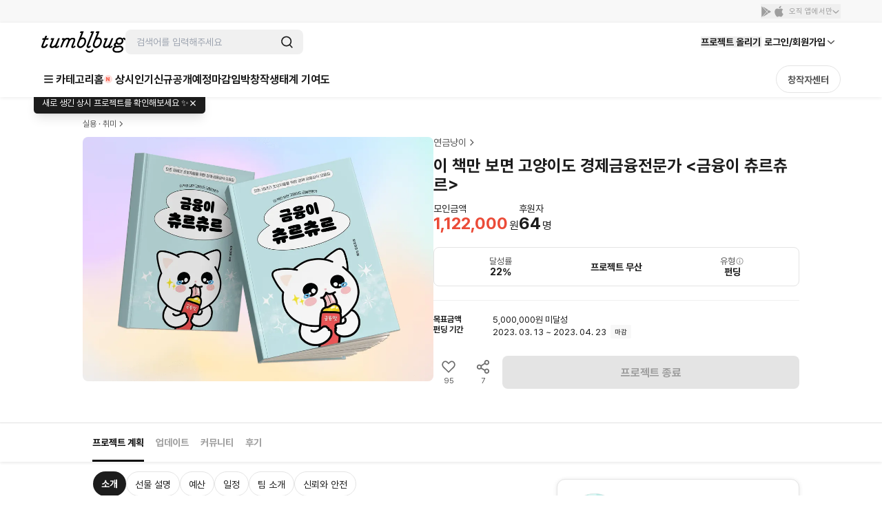

--- FILE ---
content_type: text/html; charset=utf-8
request_url: https://id.abr.ge/api/v2/third-party-cookie/identifier.html?requestID=360094474
body_size: 443
content:
<!DOCTYPE html>
<html>
<head><meta charset="utf-8"></head>
<body>

<pre>
    requestID: 360094474
    Reply: map[uuid:96e382a8-1384-4359-b3fa-737c6b1bbfc2]
</pre>
<script>
    var message = {
        requestID: '360094474',
        
        reply: (document.cookie.indexOf('ab180ClientId=') !== -1) ? {"uuid":"96e382a8-1384-4359-b3fa-737c6b1bbfc2"} : { error: 'Third party cookie is not supported' }
        
    }

    window.parent.postMessage(
        
        JSON.stringify(message)
        
    , '*');
</script>
</body>
</html>


--- FILE ---
content_type: text/javascript
request_url: https://cdn.tumblbug.com/wpa/97c29a9c7497c4f7/bundle.519dd7d7955a0bb8b436.js
body_size: 7348
content:
(self.__LOADABLE_LOADED_CHUNKS__=self.__LOADABLE_LOADED_CHUNKS__||[]).push([[9504],{62240:function(t,r,e){"use strict";e.r(r),e.d(r,{default:function(){return Lt}});var n=e(67294),o=e(93350),i=e(42516),a=e(3432),u=e(34402),c=e(79655);function l(t,r){return function(t){if(Array.isArray(t))return t}(t)||function(t,r){var e=null==t?null:"undefined"!=typeof Symbol&&t[Symbol.iterator]||t["@@iterator"];if(null!=e){var n,o,i,a,u=[],c=!0,l=!1;try{if(i=(e=e.call(t)).next,0===r){if(Object(e)!==e)return;c=!1}else for(;!(c=(n=i.call(e)).done)&&(u.push(n.value),u.length!==r);c=!0);}catch(t){l=!0,o=t}finally{try{if(!c&&null!=e.return&&(a=e.return(),Object(a)!==a))return}finally{if(l)throw o}}return u}}(t,r)||function(t,r){if(!t)return;if("string"==typeof t)return f(t,r);var e=Object.prototype.toString.call(t).slice(8,-1);"Object"===e&&t.constructor&&(e=t.constructor.name);if("Map"===e||"Set"===e)return Array.from(t);if("Arguments"===e||/^(?:Ui|I)nt(?:8|16|32)(?:Clamped)?Array$/.test(e))return f(t,r)}(t,r)||function(){throw new TypeError("Invalid attempt to destructure non-iterable instance.\nIn order to be iterable, non-array objects must have a [Symbol.iterator]() method.")}()}function f(t,r){(null==r||r>t.length)&&(r=t.length);for(var e=0,n=new Array(r);e<r;e++)n[e]=t[e];return n}var s=e(80054),p={QUERY:"query",PROJECT_SORT:"projectSort"},h="https://tumblbug.com/events/digitalasset",y=e(85893);function d(){var t=(0,u.rS)().sendClick;return(0,y.jsxs)(m,{onClick:function(){t({pageName:u.qX.STORE,section:u.bQ.BANNER,object:h,objectType:u.Qo.LINK_URL,defId:u.Mh.STORE_7}),window.location.href=h},children:[(0,y.jsx)(g,{alt:"스토어 프로젝트 배너",src:s.h6}),(0,y.jsx)(b,{alt:"스토어 프로젝트 배너",src:s.c9})]})}var m=o.ZP.div.withConfig({displayName:"StoreBanner__BannerSection",componentId:"sc-ryh9w9-0"})(["display:flex;cursor:pointer;justify-content:center;width:100%;","{margin-top:40px;}"],(function(t){return t.theme.breakpoints.xl})),g=o.ZP.img.withConfig({displayName:"StoreBanner__MobileBannerImage",componentId:"sc-ryh9w9-1"})(["display:block;width:100%;height:auto;","{display:none;}"],(function(t){return t.theme.breakpoints.xl})),b=o.ZP.img.withConfig({displayName:"StoreBanner__PcBannerImage",componentId:"sc-ryh9w9-2"})(["display:none;width:100%;height:auto;","{display:block;}"],(function(t){return t.theme.breakpoints.xl})),v=e(25714),w=e(90442),j=e(50879);function S(t){return S="function"==typeof Symbol&&"symbol"==typeof Symbol.iterator?function(t){return typeof t}:function(t){return t&&"function"==typeof Symbol&&t.constructor===Symbol&&t!==Symbol.prototype?"symbol":typeof t},S(t)}function x(t,r,e){return(r=function(t){var r=function(t,r){if("object"!==S(t)||null===t)return t;var e=t[Symbol.toPrimitive];if(void 0!==e){var n=e.call(t,r||"default");if("object"!==S(n))return n;throw new TypeError("@@toPrimitive must return a primitive value.")}return("string"===r?String:Number)(t)}(t,"string");return"symbol"===S(r)?r:String(r)}(r))in t?Object.defineProperty(t,r,{value:e,enumerable:!0,configurable:!0,writable:!0}):t[r]=e,t}var O={PUBLISHED_AT:"publishedAt",AMOUNT:"amount",PLEDGES:"pledges"},P=x(x(x({},O.PUBLISHED_AT,"최신순"),O.AMOUNT,"누적 금액순"),O.PLEDGES,"누적 구매순");function _(t,r){return function(t){if(Array.isArray(t))return t}(t)||function(t,r){var e=null==t?null:"undefined"!=typeof Symbol&&t[Symbol.iterator]||t["@@iterator"];if(null!=e){var n,o,i,a,u=[],c=!0,l=!1;try{if(i=(e=e.call(t)).next,0===r){if(Object(e)!==e)return;c=!1}else for(;!(c=(n=i.call(e)).done)&&(u.push(n.value),u.length!==r);c=!0);}catch(t){l=!0,o=t}finally{try{if(!c&&null!=e.return&&(a=e.return(),Object(a)!==a))return}finally{if(l)throw o}}return u}}(t,r)||function(t,r){if(!t)return;if("string"==typeof t)return E(t,r);var e=Object.prototype.toString.call(t).slice(8,-1);"Object"===e&&t.constructor&&(e=t.constructor.name);if("Map"===e||"Set"===e)return Array.from(t);if("Arguments"===e||/^(?:Ui|I)nt(?:8|16|32)(?:Clamped)?Array$/.test(e))return E(t,r)}(t,r)||function(){throw new TypeError("Invalid attempt to destructure non-iterable instance.\nIn order to be iterable, non-array objects must have a [Symbol.iterator]() method.")}()}function E(t,r){(null==r||r>t.length)&&(r=t.length);for(var e=0,n=new Array(r);e<r;e++)n[e]=t[e];return n}function C(t){var r=t.dropdownOpen,e=t.onDropdownOpenChange,n=t.onSortChange,o=t.sortOption,i=t.totalProjectCount,a=Object.entries(P).map((function(t){var r=_(t,2),e=r[0];return{label:r[1],value:e}}));return(0,y.jsxs)(L,{children:[(0,y.jsxs)(N,{children:[(0,y.jsx)(I,{children:(0,j.r5)(i)}),"개의 프로젝트가 상시 진행중입니다"]}),(0,y.jsxs)(v.Z,{isOpen:r,onOpenChange:e,size:w.NO.LARGE,children:[(0,y.jsx)(A,{children:(0,y.jsxs)(T,{children:[(0,y.jsx)(R,{children:P[o]}),(0,y.jsx)(D,{children:"▼"})]})}),(0,y.jsx)(k,{children:(0,y.jsx)(v.Z.RadioGroup,{onValueChange:n,value:o,children:a.map((function(t){return(0,y.jsx)(v.Z.RadioItem,{value:t.value,children:t.label},t.value)}))})})]})]})}var L=o.ZP.div.withConfig({displayName:"StoreFilter__FilterSection",componentId:"sc-1acdthp-0"})(["display:flex;justify-content:space-between;align-items:center;margin-bottom:24px;width:100%;gap:8px;","{margin-bottom:32px;}"],(function(t){return t.theme.breakpoints.xl})),N=o.ZP.div.withConfig({displayName:"StoreFilter__ProjectCount",componentId:"sc-1acdthp-1"})([""," color:",";white-space:nowrap;flex-shrink:1;min-width:0;text-overflow:ellipsis;","{","}"],(function(t){return t.theme.typography("body2_regular_medium")}),(function(t){return t.theme.colors.gray[700]}),(function(t){return t.theme.breakpoints.m}),(function(t){return t.theme.typography("headline5_regular_small")})),I=o.ZP.span.withConfig({displayName:"StoreFilter__Count",componentId:"sc-1acdthp-2"})(["color:",";"],(function(t){return t.theme.colors.peach[500]})),A=(0,o.ZP)(v.Z.Trigger).withConfig({displayName:"StoreFilter__DropdownTrigger",componentId:"sc-1acdthp-3"})(["display:flex;align-items:center;justify-content:flex-end;width:120px;flex-shrink:0;"]),T=o.ZP.button.withConfig({displayName:"StoreFilter__DropdownButton",componentId:"sc-1acdthp-4"})(["display:flex;align-items:center;justify-content:flex-end;width:120px;gap:4px;cursor:pointer;transition:border-color 0.2s;"," ","{","}"],(function(t){return t.theme.typography("body2_bold_small")}),(function(t){return t.theme.breakpoints.m}),(function(t){return t.theme.typography("body2_regular_medium")})),k=(0,o.ZP)(v.Z.Content).withConfig({displayName:"StoreFilter__DropdownContent",componentId:"sc-1acdthp-5"})(["white-space:nowrap;"]),R=o.ZP.span.withConfig({displayName:"StoreFilter__DropdownLabel",componentId:"sc-1acdthp-6"})([""," color:",";","{","}"],(function(t){return t.theme.typography("body2_bold_medium")}),(function(t){return t.theme.colors.gray[900]}),(function(t){return t.theme.breakpoints.m}),(function(t){return t.theme.typography("body1_bold_medium")})),D=o.ZP.span.withConfig({displayName:"StoreFilter__DropdownIcon",componentId:"sc-1acdthp-7"})(["font-size:10px;color:",";"],(function(t){return t.theme.colors.gray[500]})),Z=e(92338),B=e(18777),U=e(35374),F=e(90077),M=e(33740),G=e(5909);function q(){return(0,y.jsxs)(H,{children:[(0,y.jsx)(G.uR,{}),(0,y.jsx)(F.Z,{height:24}),(0,y.jsx)(J,{children:"발견된 프로젝트가 없습니다"})]})}var H=o.ZP.div.withConfig({displayName:"CardListEmpty__Wrapper",componentId:"sc-zc4fy8-0"})(["display:flex;flex-direction:column;align-items:center;padding:100px 0;","{padding:200px 0;}"],(function(t){return t.theme.breakpoints.sm})),J=o.ZP.p.withConfig({displayName:"CardListEmpty__Text",componentId:"sc-zc4fy8-1"})(["color:var(--gray-300,#9e9e9e);text-align:center;"," ","{","}"],(function(t){return t.theme.typography("body1_regular_small")}),(function(t){return t.theme.breakpoints.sm}),(function(t){return t.theme.typography("headline4_regular_small")}));function Q(t){return Q="function"==typeof Symbol&&"symbol"==typeof Symbol.iterator?function(t){return typeof t}:function(t){return t&&"function"==typeof Symbol&&t.constructor===Symbol&&t!==Symbol.prototype?"symbol":typeof t},Q(t)}function Y(t,r){var e=Object.keys(t);if(Object.getOwnPropertySymbols){var n=Object.getOwnPropertySymbols(t);r&&(n=n.filter((function(r){return Object.getOwnPropertyDescriptor(t,r).enumerable}))),e.push.apply(e,n)}return e}function z(t){for(var r=1;r<arguments.length;r++){var e=null!=arguments[r]?arguments[r]:{};r%2?Y(Object(e),!0).forEach((function(r){K(t,r,e[r])})):Object.getOwnPropertyDescriptors?Object.defineProperties(t,Object.getOwnPropertyDescriptors(e)):Y(Object(e)).forEach((function(r){Object.defineProperty(t,r,Object.getOwnPropertyDescriptor(e,r))}))}return t}function K(t,r,e){return(r=function(t){var r=function(t,r){if("object"!==Q(t)||null===t)return t;var e=t[Symbol.toPrimitive];if(void 0!==e){var n=e.call(t,r||"default");if("object"!==Q(n))return n;throw new TypeError("@@toPrimitive must return a primitive value.")}return("string"===r?String:Number)(t)}(t,"string");return"symbol"===Q(r)?r:String(r)}(r))in t?Object.defineProperty(t,r,{value:e,enumerable:!0,configurable:!0,writable:!0}):t[r]=e,t}function $(t,r){return function(t){if(Array.isArray(t))return t}(t)||function(t,r){var e=null==t?null:"undefined"!=typeof Symbol&&t[Symbol.iterator]||t["@@iterator"];if(null!=e){var n,o,i,a,u=[],c=!0,l=!1;try{if(i=(e=e.call(t)).next,0===r){if(Object(e)!==e)return;c=!1}else for(;!(c=(n=i.call(e)).done)&&(u.push(n.value),u.length!==r);c=!0);}catch(t){l=!0,o=t}finally{try{if(!c&&null!=e.return&&(a=e.return(),Object(a)!==a))return}finally{if(l)throw o}}return u}}(t,r)||function(t,r){if(!t)return;if("string"==typeof t)return X(t,r);var e=Object.prototype.toString.call(t).slice(8,-1);"Object"===e&&t.constructor&&(e=t.constructor.name);if("Map"===e||"Set"===e)return Array.from(t);if("Arguments"===e||/^(?:Ui|I)nt(?:8|16|32)(?:Clamped)?Array$/.test(e))return X(t,r)}(t,r)||function(){throw new TypeError("Invalid attempt to destructure non-iterable instance.\nIn order to be iterable, non-array objects must have a [Symbol.iterator]() method.")}()}function X(t,r){(null==r||r>t.length)&&(r=t.length);for(var e=0,n=new Array(r);e<r;e++)n[e]=t[e];return n}function V(t){var r=t.fetchNextPage,e=t.hasNextPage,n=t.isError,o=t.isLoading,i=t.projectList,a=t.totalCount,l=$((0,c.lr)(),1)[0],f=l.get(p.QUERY)||"",s=l.get(p.PROJECT_SORT)||O.PUBLISHED_AT,h=$((0,M.S)(r,{threshold:.1}),2)[1];return o?(0,y.jsx)(W,{children:Array.from({length:8},(function(t,r){return(0,y.jsx)("div",{children:(0,y.jsx)(Z.Z,{align:"COL",size:"l"})},r)}))}):n?(0,y.jsx)(tt,{children:"프로젝트 목록을 불러오는데 실패했습니다"}):0===i.length?(0,y.jsx)(q,{}):(0,y.jsxs)(y.Fragment,{children:[(0,y.jsx)(W,{children:i.map((function(t,r){var e={pageName:u.qX.STORE,defId:u.Mh.STORE_4,property:z(z(z({},f&&{search_word:f}),s&&{filter:"".concat(p.PROJECT_SORT,"=").concat(s).toLowerCase()}),{},{result_count:a})};return(0,y.jsx)("div",{children:(0,y.jsx)(B.Z,{align:"COL",position:r+1,project:t,showOptions:[U.eN.BADGE,U.eN.LIKE],size:"l",tracking:e})},t.uuid||t.id)}))}),e&&(0,y.jsx)("div",{ref:h}),(0,y.jsx)(F.Z,{height:100})]})}var W=o.ZP.div.withConfig({displayName:"StoreProjectList__ProjectList",componentId:"sc-10cx0g5-0"})(["display:grid;grid-template-columns:repeat(2,1fr);gap:12px;","{grid-template-columns:repeat(4,1fr);gap:16px;}"],(function(t){return t.theme.breakpoints.m})),tt=o.ZP.div.withConfig({displayName:"StoreProjectList__ErrorText",componentId:"sc-10cx0g5-1"})(["text-align:center;padding:60px 0;"," color:",";"],(function(t){return t.theme.typography("body1_regular_medium")}),(function(t){return t.theme.colors.gray[500]}));function rt(t,r){return function(t){if(Array.isArray(t))return t}(t)||function(t,r){var e=null==t?null:"undefined"!=typeof Symbol&&t[Symbol.iterator]||t["@@iterator"];if(null!=e){var n,o,i,a,u=[],c=!0,l=!1;try{if(i=(e=e.call(t)).next,0===r){if(Object(e)!==e)return;c=!1}else for(;!(c=(n=i.call(e)).done)&&(u.push(n.value),u.length!==r);c=!0);}catch(t){l=!0,o=t}finally{try{if(!c&&null!=e.return&&(a=e.return(),Object(a)!==a))return}finally{if(l)throw o}}return u}}(t,r)||function(t,r){if(!t)return;if("string"==typeof t)return et(t,r);var e=Object.prototype.toString.call(t).slice(8,-1);"Object"===e&&t.constructor&&(e=t.constructor.name);if("Map"===e||"Set"===e)return Array.from(t);if("Arguments"===e||/^(?:Ui|I)nt(?:8|16|32)(?:Clamped)?Array$/.test(e))return et(t,r)}(t,r)||function(){throw new TypeError("Invalid attempt to destructure non-iterable instance.\nIn order to be iterable, non-array objects must have a [Symbol.iterator]() method.")}()}function et(t,r){(null==r||r>t.length)&&(r=t.length);for(var e=0,n=new Array(r);e<r;e++)n[e]=t[e];return n}function nt(t){var r=t.onSearch,e=(0,u.rS)().sendClick,o=rt((0,n.useState)(""),2),i=o[0],a=o[1],c=function(){var t=i.trim();t&&r(t),a("")};return(0,y.jsx)(ot,{children:(0,y.jsxs)(it,{children:[(0,y.jsx)(ut,{onChange:function(t){return a(t.target.value)},onClick:function(){e({pageName:u.qX.STORE,object:u.Qo.SEARCH,defId:u.Mh.STORE_3})},onKeyDown:function(t){t.key===w.VP.ENTER&&(t.preventDefault(),t.nativeEvent.isComposing||c())},placeholder:"내가 찾는 디지털 리소스를 검색으로 찾아보세요.",value:i}),(0,y.jsx)(at,{onClick:c})]})})}var ot=o.ZP.div.withConfig({displayName:"StoreSearchBar__SearchSection",componentId:"sc-166tego-0"})(["margin-bottom:12px;","{margin-bottom:16px;}"],(function(t){return t.theme.breakpoints.xl})),it=o.ZP.div.withConfig({displayName:"StoreSearchBar__SearchInputWrapper",componentId:"sc-166tego-1"})(["position:relative;width:100%;max-width:600px;"]),at=(0,o.ZP)(G.uR).withConfig({displayName:"StoreSearchBar__IconSearch",componentId:"sc-166tego-2"})(["position:absolute;left:12px;top:50%;transform:translateY(-50%);width:20px;height:20px;cursor:pointer;path{fill:",";}"],(function(t){return t.theme.colors.gray[700]})),ut=o.ZP.input.withConfig({displayName:"StoreSearchBar__SearchInput",componentId:"sc-166tego-3"})(["width:100%;padding:10px 12px 10px 38px;max-width:100%;color:",";border:1px solid ",";"," border-radius:8px;outline:none;transition:border-color 0.2s;","{max-width:500px;}&::placeholder{color:",";}"],(function(t){return t.theme.colors.gray[700]}),(function(t){return t.theme.colors.gray[200]}),(function(t){return t.theme.typography("body2_regular_medium")}),(function(t){return t.theme.breakpoints.m}),(function(t){return t.theme.colors.gray[300]})),ct=e(98596),lt=e(4878),ft=e(5967);function st(t){return st="function"==typeof Symbol&&"symbol"==typeof Symbol.iterator?function(t){return typeof t}:function(t){return t&&"function"==typeof Symbol&&t.constructor===Symbol&&t!==Symbol.prototype?"symbol":typeof t},st(t)}function pt(){/*! regenerator-runtime -- Copyright (c) 2014-present, Facebook, Inc. -- license (MIT): https://github.com/facebook/regenerator/blob/main/LICENSE */pt=function(){return t};var t={},r=Object.prototype,e=r.hasOwnProperty,n=Object.defineProperty||function(t,r,e){t[r]=e.value},o="function"==typeof Symbol?Symbol:{},i=o.iterator||"@@iterator",a=o.asyncIterator||"@@asyncIterator",u=o.toStringTag||"@@toStringTag";function c(t,r,e){return Object.defineProperty(t,r,{value:e,enumerable:!0,configurable:!0,writable:!0}),t[r]}try{c({},"")}catch(t){c=function(t,r,e){return t[r]=e}}function l(t,r,e,o){var i=r&&r.prototype instanceof p?r:p,a=Object.create(i.prototype),u=new P(o||[]);return n(a,"_invoke",{value:j(t,e,u)}),a}function f(t,r,e){try{return{type:"normal",arg:t.call(r,e)}}catch(t){return{type:"throw",arg:t}}}t.wrap=l;var s={};function p(){}function h(){}function y(){}var d={};c(d,i,(function(){return this}));var m=Object.getPrototypeOf,g=m&&m(m(_([])));g&&g!==r&&e.call(g,i)&&(d=g);var b=y.prototype=p.prototype=Object.create(d);function v(t){["next","throw","return"].forEach((function(r){c(t,r,(function(t){return this._invoke(r,t)}))}))}function w(t,r){function o(n,i,a,u){var c=f(t[n],t,i);if("throw"!==c.type){var l=c.arg,s=l.value;return s&&"object"==st(s)&&e.call(s,"__await")?r.resolve(s.__await).then((function(t){o("next",t,a,u)}),(function(t){o("throw",t,a,u)})):r.resolve(s).then((function(t){l.value=t,a(l)}),(function(t){return o("throw",t,a,u)}))}u(c.arg)}var i;n(this,"_invoke",{value:function(t,e){function n(){return new r((function(r,n){o(t,e,r,n)}))}return i=i?i.then(n,n):n()}})}function j(t,r,e){var n="suspendedStart";return function(o,i){if("executing"===n)throw new Error("Generator is already running");if("completed"===n){if("throw"===o)throw i;return E()}for(e.method=o,e.arg=i;;){var a=e.delegate;if(a){var u=S(a,e);if(u){if(u===s)continue;return u}}if("next"===e.method)e.sent=e._sent=e.arg;else if("throw"===e.method){if("suspendedStart"===n)throw n="completed",e.arg;e.dispatchException(e.arg)}else"return"===e.method&&e.abrupt("return",e.arg);n="executing";var c=f(t,r,e);if("normal"===c.type){if(n=e.done?"completed":"suspendedYield",c.arg===s)continue;return{value:c.arg,done:e.done}}"throw"===c.type&&(n="completed",e.method="throw",e.arg=c.arg)}}}function S(t,r){var e=r.method,n=t.iterator[e];if(void 0===n)return r.delegate=null,"throw"===e&&t.iterator.return&&(r.method="return",r.arg=void 0,S(t,r),"throw"===r.method)||"return"!==e&&(r.method="throw",r.arg=new TypeError("The iterator does not provide a '"+e+"' method")),s;var o=f(n,t.iterator,r.arg);if("throw"===o.type)return r.method="throw",r.arg=o.arg,r.delegate=null,s;var i=o.arg;return i?i.done?(r[t.resultName]=i.value,r.next=t.nextLoc,"return"!==r.method&&(r.method="next",r.arg=void 0),r.delegate=null,s):i:(r.method="throw",r.arg=new TypeError("iterator result is not an object"),r.delegate=null,s)}function x(t){var r={tryLoc:t[0]};1 in t&&(r.catchLoc=t[1]),2 in t&&(r.finallyLoc=t[2],r.afterLoc=t[3]),this.tryEntries.push(r)}function O(t){var r=t.completion||{};r.type="normal",delete r.arg,t.completion=r}function P(t){this.tryEntries=[{tryLoc:"root"}],t.forEach(x,this),this.reset(!0)}function _(t){if(t){var r=t[i];if(r)return r.call(t);if("function"==typeof t.next)return t;if(!isNaN(t.length)){var n=-1,o=function r(){for(;++n<t.length;)if(e.call(t,n))return r.value=t[n],r.done=!1,r;return r.value=void 0,r.done=!0,r};return o.next=o}}return{next:E}}function E(){return{value:void 0,done:!0}}return h.prototype=y,n(b,"constructor",{value:y,configurable:!0}),n(y,"constructor",{value:h,configurable:!0}),h.displayName=c(y,u,"GeneratorFunction"),t.isGeneratorFunction=function(t){var r="function"==typeof t&&t.constructor;return!!r&&(r===h||"GeneratorFunction"===(r.displayName||r.name))},t.mark=function(t){return Object.setPrototypeOf?Object.setPrototypeOf(t,y):(t.__proto__=y,c(t,u,"GeneratorFunction")),t.prototype=Object.create(b),t},t.awrap=function(t){return{__await:t}},v(w.prototype),c(w.prototype,a,(function(){return this})),t.AsyncIterator=w,t.async=function(r,e,n,o,i){void 0===i&&(i=Promise);var a=new w(l(r,e,n,o),i);return t.isGeneratorFunction(e)?a:a.next().then((function(t){return t.done?t.value:a.next()}))},v(b),c(b,u,"Generator"),c(b,i,(function(){return this})),c(b,"toString",(function(){return"[object Generator]"})),t.keys=function(t){var r=Object(t),e=[];for(var n in r)e.push(n);return e.reverse(),function t(){for(;e.length;){var n=e.pop();if(n in r)return t.value=n,t.done=!1,t}return t.done=!0,t}},t.values=_,P.prototype={constructor:P,reset:function(t){if(this.prev=0,this.next=0,this.sent=this._sent=void 0,this.done=!1,this.delegate=null,this.method="next",this.arg=void 0,this.tryEntries.forEach(O),!t)for(var r in this)"t"===r.charAt(0)&&e.call(this,r)&&!isNaN(+r.slice(1))&&(this[r]=void 0)},stop:function(){this.done=!0;var t=this.tryEntries[0].completion;if("throw"===t.type)throw t.arg;return this.rval},dispatchException:function(t){if(this.done)throw t;var r=this;function n(e,n){return a.type="throw",a.arg=t,r.next=e,n&&(r.method="next",r.arg=void 0),!!n}for(var o=this.tryEntries.length-1;o>=0;--o){var i=this.tryEntries[o],a=i.completion;if("root"===i.tryLoc)return n("end");if(i.tryLoc<=this.prev){var u=e.call(i,"catchLoc"),c=e.call(i,"finallyLoc");if(u&&c){if(this.prev<i.catchLoc)return n(i.catchLoc,!0);if(this.prev<i.finallyLoc)return n(i.finallyLoc)}else if(u){if(this.prev<i.catchLoc)return n(i.catchLoc,!0)}else{if(!c)throw new Error("try statement without catch or finally");if(this.prev<i.finallyLoc)return n(i.finallyLoc)}}}},abrupt:function(t,r){for(var n=this.tryEntries.length-1;n>=0;--n){var o=this.tryEntries[n];if(o.tryLoc<=this.prev&&e.call(o,"finallyLoc")&&this.prev<o.finallyLoc){var i=o;break}}i&&("break"===t||"continue"===t)&&i.tryLoc<=r&&r<=i.finallyLoc&&(i=null);var a=i?i.completion:{};return a.type=t,a.arg=r,i?(this.method="next",this.next=i.finallyLoc,s):this.complete(a)},complete:function(t,r){if("throw"===t.type)throw t.arg;return"break"===t.type||"continue"===t.type?this.next=t.arg:"return"===t.type?(this.rval=this.arg=t.arg,this.method="return",this.next="end"):"normal"===t.type&&r&&(this.next=r),s},finish:function(t){for(var r=this.tryEntries.length-1;r>=0;--r){var e=this.tryEntries[r];if(e.finallyLoc===t)return this.complete(e.completion,e.afterLoc),O(e),s}},catch:function(t){for(var r=this.tryEntries.length-1;r>=0;--r){var e=this.tryEntries[r];if(e.tryLoc===t){var n=e.completion;if("throw"===n.type){var o=n.arg;O(e)}return o}}throw new Error("illegal catch attempt")},delegateYield:function(t,r,e){return this.delegate={iterator:_(t),resultName:r,nextLoc:e},"next"===this.method&&(this.arg=void 0),s}},t}function ht(t,r,e,n,o,i,a){try{var u=t[i](a),c=u.value}catch(t){return void e(t)}u.done?r(c):Promise.resolve(c).then(n,o)}function yt(){var t;return t=pt().mark((function t(r){var e,n,o,i,a,u;return pt().wrap((function(t){for(;;)switch(t.prev=t.next){case 0:return e=r.page,n=void 0===e?1:e,o=r.projectSort,i=r.query,t.next=3,ft.Z.get(lt.T.STORE.PROJECT_LIST,{params:{page:n,projectSort:o,query:i}});case 3:return a=t.sent,u=a.data,t.abrupt("return",u.body.result);case 6:case"end":return t.stop()}}),t)})),yt=function(){var r=this,e=arguments;return new Promise((function(n,o){var i=t.apply(r,e);function a(t){ht(i,n,o,a,u,"next",t)}function u(t){ht(i,n,o,a,u,"throw",t)}a(void 0)}))},yt.apply(this,arguments)}function dt(t){return function(t){if(Array.isArray(t))return mt(t)}(t)||function(t){if("undefined"!=typeof Symbol&&null!=t[Symbol.iterator]||null!=t["@@iterator"])return Array.from(t)}(t)||function(t,r){if(!t)return;if("string"==typeof t)return mt(t,r);var e=Object.prototype.toString.call(t).slice(8,-1);"Object"===e&&t.constructor&&(e=t.constructor.name);if("Map"===e||"Set"===e)return Array.from(t);if("Arguments"===e||/^(?:Ui|I)nt(?:8|16|32)(?:Clamped)?Array$/.test(e))return mt(t,r)}(t)||function(){throw new TypeError("Invalid attempt to spread non-iterable instance.\nIn order to be iterable, non-array objects must have a [Symbol.iterator]() method.")}()}function mt(t,r){(null==r||r>t.length)&&(r=t.length);for(var e=0,n=new Array(r);e<r;e++)n[e]=t[e];return n}var gt={all:["storeProjects"],lists:function(){return[].concat(dt(gt.all),["list"])},list:function(t){return[].concat(dt(gt.lists()),[t])}};function bt(t){return bt="function"==typeof Symbol&&"symbol"==typeof Symbol.iterator?function(t){return typeof t}:function(t){return t&&"function"==typeof Symbol&&t.constructor===Symbol&&t!==Symbol.prototype?"symbol":typeof t},bt(t)}function vt(t,r){var e=Object.keys(t);if(Object.getOwnPropertySymbols){var n=Object.getOwnPropertySymbols(t);r&&(n=n.filter((function(r){return Object.getOwnPropertyDescriptor(t,r).enumerable}))),e.push.apply(e,n)}return e}function wt(t){for(var r=1;r<arguments.length;r++){var e=null!=arguments[r]?arguments[r]:{};r%2?vt(Object(e),!0).forEach((function(r){jt(t,r,e[r])})):Object.getOwnPropertyDescriptors?Object.defineProperties(t,Object.getOwnPropertyDescriptors(e)):vt(Object(e)).forEach((function(r){Object.defineProperty(t,r,Object.getOwnPropertyDescriptor(e,r))}))}return t}function jt(t,r,e){return(r=function(t){var r=function(t,r){if("object"!==bt(t)||null===t)return t;var e=t[Symbol.toPrimitive];if(void 0!==e){var n=e.call(t,r||"default");if("object"!==bt(n))return n;throw new TypeError("@@toPrimitive must return a primitive value.")}return("string"===r?String:Number)(t)}(t,"string");return"symbol"===bt(r)?r:String(r)}(r))in t?Object.defineProperty(t,r,{value:e,enumerable:!0,configurable:!0,writable:!0}):t[r]=e,t}function St(t){var r=(0,ct.N)({queryKey:gt.list(t),queryFn:function(r){var e=r.pageParam,n=void 0===e?1:e;return function(t){return yt.apply(this,arguments)}(wt(wt({},t),{},{page:n}))},getNextPageParam:function(t){if(t.hasNext)return t.page+1},staleTime:6e4}),e=r.data,o=r.fetchNextPage,i=r.hasNextPage,a=r.isError,u=r.isFetchingNextPage,c=r.isLoading;return{projectList:(0,n.useMemo)((function(){var t;return null!==(t=null==e?void 0:e.pages.flatMap((function(t){return t.contents})))&&void 0!==t?t:[]}),[e]),totalProjectCount:(0,n.useMemo)((function(){var t,r;return null!==(t=null==e||null===(r=e.pages[0])||void 0===r?void 0:r.total)&&void 0!==t?t:0}),[e]),isError:a,isLoading:c,fetchNextPage:o,hasNextPage:i,isFetchingNextPage:u}}function xt(t){return xt="function"==typeof Symbol&&"symbol"==typeof Symbol.iterator?function(t){return typeof t}:function(t){return t&&"function"==typeof Symbol&&t.constructor===Symbol&&t!==Symbol.prototype?"symbol":typeof t},xt(t)}function Ot(t,r){var e=Object.keys(t);if(Object.getOwnPropertySymbols){var n=Object.getOwnPropertySymbols(t);r&&(n=n.filter((function(r){return Object.getOwnPropertyDescriptor(t,r).enumerable}))),e.push.apply(e,n)}return e}function Pt(t){for(var r=1;r<arguments.length;r++){var e=null!=arguments[r]?arguments[r]:{};r%2?Ot(Object(e),!0).forEach((function(r){_t(t,r,e[r])})):Object.getOwnPropertyDescriptors?Object.defineProperties(t,Object.getOwnPropertyDescriptors(e)):Ot(Object(e)).forEach((function(r){Object.defineProperty(t,r,Object.getOwnPropertyDescriptor(e,r))}))}return t}function _t(t,r,e){return(r=function(t){var r=function(t,r){if("object"!==xt(t)||null===t)return t;var e=t[Symbol.toPrimitive];if(void 0!==e){var n=e.call(t,r||"default");if("object"!==xt(n))return n;throw new TypeError("@@toPrimitive must return a primitive value.")}return("string"===r?String:Number)(t)}(t,"string");return"symbol"===xt(r)?r:String(r)}(r))in t?Object.defineProperty(t,r,{value:e,enumerable:!0,configurable:!0,writable:!0}):t[r]=e,t}function Et(t,r){return function(t){if(Array.isArray(t))return t}(t)||function(t,r){var e=null==t?null:"undefined"!=typeof Symbol&&t[Symbol.iterator]||t["@@iterator"];if(null!=e){var n,o,i,a,u=[],c=!0,l=!1;try{if(i=(e=e.call(t)).next,0===r){if(Object(e)!==e)return;c=!1}else for(;!(c=(n=i.call(e)).done)&&(u.push(n.value),u.length!==r);c=!0);}catch(t){l=!0,o=t}finally{try{if(!c&&null!=e.return&&(a=e.return(),Object(a)!==a))return}finally{if(l)throw o}}return u}}(t,r)||function(t,r){if(!t)return;if("string"==typeof t)return Ct(t,r);var e=Object.prototype.toString.call(t).slice(8,-1);"Object"===e&&t.constructor&&(e=t.constructor.name);if("Map"===e||"Set"===e)return Array.from(t);if("Arguments"===e||/^(?:Ui|I)nt(?:8|16|32)(?:Clamped)?Array$/.test(e))return Ct(t,r)}(t,r)||function(){throw new TypeError("Invalid attempt to destructure non-iterable instance.\nIn order to be iterable, non-array objects must have a [Symbol.iterator]() method.")}()}function Ct(t,r){(null==r||r>t.length)&&(r=t.length);for(var e=0,n=new Array(r);e<r;e++)n[e]=t[e];return n}function Lt(){var t=function(){var t=l((0,c.lr)(),2),r=t[0],e=t[1],o=l((0,n.useTransition)(),2)[1];return{searchParams:r,updateParams:(0,n.useCallback)((function(t){o((function(){e((function(r){var e=new URLSearchParams(r);return Object.entries(t).forEach((function(t){var r=l(t,2),n=r[0],o=r[1];null==o||""===o?e.delete(n):e.set(n,String(o))})),e}))}))}),[e])}}(),r=t.searchParams,e=t.updateParams,o=Et((0,n.useState)(!1),2),f=o[0],s=o[1],h=r.get(p.QUERY)||"",m=r.get(p.PROJECT_SORT)||O.PUBLISHED_AT,g=St({projectSort:m,query:h}),b=g.fetchNextPage,v=g.hasNextPage,w=g.isError,j=g.isLoading,S=g.projectList,x=g.totalProjectCount,P=(0,n.useMemo)((function(){return Pt(Pt(Pt({defId:u.Mh.STORE_2},h&&{search_word:h}),m&&{filter:"".concat(p.PROJECT_SORT,"=").concat(m).toLowerCase()}),x>0&&{result_count:x})}),[h,m,x]),_=(0,n.useCallback)((function(t){e(_t({},p.PROJECT_SORT,t))}),[e]),E=(0,n.useCallback)((function(t){e(_t({},p.QUERY,t||null))}),[e]);return(0,y.jsx)(i.e,{backgroundProperty:P,defId:u.Mh.STORE_1,enableBackgroundOnChange:!0,enabled:!j,pageName:u.qX.STORE,children:(0,y.jsxs)(a.Z,{children:[(0,y.jsx)(d,{}),(0,y.jsxs)(Nt,{children:[(0,y.jsx)(nt,{onSearch:E}),(0,y.jsx)(C,{dropdownOpen:f,onDropdownOpenChange:s,onSortChange:_,sortOption:m,totalProjectCount:x}),(0,y.jsx)(V,{fetchNextPage:b,hasNextPage:!!v,isError:w,isLoading:j,projectList:S,totalCount:x})]})]})})}var Nt=o.ZP.div.withConfig({displayName:"Store__ContentSection",componentId:"sc-113gbk0-0"})(["padding:24px 16px 0 16px;","{padding:32px 0 0 0;}"],(function(t){return t.theme.breakpoints.xl}))},60696:function(t,r,e){var n=e(68630);t.exports=function(t){return n(t)?void 0:t}},50361:function(t,r,e){var n=e(85990);t.exports=function(t){return n(t,5)}},57557:function(t,r,e){var n=e(29932),o=e(85990),i=e(57406),a=e(71811),u=e(98363),c=e(60696),l=e(99021),f=e(46904),s=l((function(t,r){var e={};if(null==t)return e;var l=!1;r=n(r,(function(r){return r=a(r,t),l||(l=r.length>1),r})),u(t,f(t),e),l&&(e=o(e,7,c));for(var s=r.length;s--;)i(e,r[s]);return e}));t.exports=s}}]);

--- FILE ---
content_type: text/javascript
request_url: https://cdn.tumblbug.com/wpa/97c29a9c7497c4f7/bundle.33d19245a2fe7606cab9.js
body_size: 8060
content:
"use strict";(self.__LOADABLE_LOADED_CHUNKS__=self.__LOADABLE_LOADED_CHUNKS__||[]).push([[7701],{60643:function(t,r,e){e.d(r,{Bb:function(){return c},DG:function(){return m},bp:function(){return v},fb:function(){return p},h5:function(){return f},lX:function(){return s},mZ:function(){return d},n5:function(){return h},pf:function(){return y},wE:function(){return l},zG:function(){return u}});var n=e(93350),o=e(3432),i=e(8475),a=e(44575),c=n.ZP.div.withConfig({displayName:"StyledTBB__LayerWrapper",componentId:"sc-757i6a-0"})(["position:absolute;border:1px solid ",";border-radius:4px;box-shadow:0 2px 4px 0 rgba(0,0,0,0.15);background:white;padding:4px 0;z-index:1;"," ",""],i.MA[30],(function(t){return t.right&&(0,n.iv)(["right:0;"])}),(function(t){var r=t.layerStyle;return r&&(0,n.iv)(["",""],r)})),u=n.ZP.div.withConfig({displayName:"StyledTBB__ResolutionWrapper",componentId:"sc-757i6a-1"})(["display:flex;width:100%;flex-flow:column;","{flex-flow:row;}"],(function(t){return t.theme.breakpoints.xl})),l=(0,n.ZP)(o.Z).withConfig({displayName:"StyledTBB__column2Wrapper",componentId:"sc-757i6a-2"})(["padding:18px 16px;display:flex;align-items:flex-start;flex-direction:column;& .container{width:100%;box-sizing:border-box;& > div{border-bottom:1px solid ",";margin:0 0 16px;}& > div:last-of-type{border-bottom:0;margin:0;}}","{padding:24px 0;flex-direction:row;& .container{width:672px;margin:0 32px 0 0;flex:none;}}"],i.MA[30],(function(t){return t.theme.breakpoints.xl})),f=n.ZP.div.withConfig({displayName:"StyledTBB__URLPreview",componentId:"sc-757i6a-3"})(["border-radius:4px;border:1px solid ",";background:",";color:",";align-items:center;padding:8px 12px;margin:0 10px 10px 0;&:last-of-type{margin-right:0;}"],i.MA[30],i.MA.option2,i.MA[70]),s=n.ZP.div.withConfig({displayName:"StyledTBB__FormLabel",componentId:"sc-757i6a-4"})(["color:",";margin:0 0 10px;"],i.MA[70]),p=n.ZP.div.withConfig({displayName:"StyledTBB__FormContent",componentId:"sc-757i6a-5"})(["width:auto;","{","}"],(function(t){return t.theme.breakpoints.xl}),(function(t){return t.flex?(0,n.iv)(["width:auto;"]):(0,n.iv)(["width:328px;"])})),h=n.ZP.div.withConfig({displayName:"StyledTBB__FormWrapper",componentId:"sc-757i6a-6"})(["& > ",":nth-of-type(1){}"],p),y=n.ZP.div.withConfig({displayName:"StyledTBB__FormDescription",componentId:"sc-757i6a-7"})(["margin:8px 0 0;color:",";",""],i.MA[60],a.p.p3),d=n.ZP.div.withConfig({displayName:"StyledTBB__FormIsWrong",componentId:"sc-757i6a-8"})(["margin:8px 0 0;color:",";"," & + ","{margin-top:4px;}"],i.C2[80],a.p.p3,y),m=n.ZP.div.withConfig({displayName:"StyledTBB__FormIsFine",componentId:"sc-757i6a-9"})(["margin:8px 0 0;color:",";"," & + ","{margin-top:4px;}"],i.ek[80],a.p.p3,y),v=n.ZP.div.withConfig({displayName:"StyledTBB__FormRelate",componentId:"sc-757i6a-10"})(["margin:16px 0 0;"])},5152:function(t,r,e){e.d(r,{C:function(){return y}});var n=e(67294),o=e(93967),i=e.n(o),a=e(60643),c=e(87371),u=e(85893);function l(t){return l="function"==typeof Symbol&&"symbol"==typeof Symbol.iterator?function(t){return typeof t}:function(t){return t&&"function"==typeof Symbol&&t.constructor===Symbol&&t!==Symbol.prototype?"symbol":typeof t},l(t)}function f(t,r){var e=Object.keys(t);if(Object.getOwnPropertySymbols){var n=Object.getOwnPropertySymbols(t);r&&(n=n.filter((function(r){return Object.getOwnPropertyDescriptor(t,r).enumerable}))),e.push.apply(e,n)}return e}function s(t){for(var r=1;r<arguments.length;r++){var e=null!=arguments[r]?arguments[r]:{};r%2?f(Object(e),!0).forEach((function(r){p(t,r,e[r])})):Object.getOwnPropertyDescriptors?Object.defineProperties(t,Object.getOwnPropertyDescriptors(e)):f(Object(e)).forEach((function(r){Object.defineProperty(t,r,Object.getOwnPropertyDescriptor(e,r))}))}return t}function p(t,r,e){return(r=function(t){var r=function(t,r){if("object"!==l(t)||null===t)return t;var e=t[Symbol.toPrimitive];if(void 0!==e){var n=e.call(t,r||"default");if("object"!==l(n))return n;throw new TypeError("@@toPrimitive must return a primitive value.")}return("string"===r?String:Number)(t)}(t,"string");return"symbol"===l(r)?r:String(r)}(r))in t?Object.defineProperty(t,r,{value:e,enumerable:!0,configurable:!0,writable:!0}):t[r]=e,t}var h=(0,c.F)();function y(t){var r=t.children,e=t.className,o=t.isWrong,a=n.Children.map(r,(function(t){return n.cloneElement(t,{isWrong:o})}));return(0,u.jsx)("div",{className:i()(e),children:a})}r.Z=function(t){var r=t.children,e=t.className,o=void 0===e?"":e,c=t.flex,l=void 0!==c&&c,f=Array.isArray(r.form),p=!!f&&new Array(r.form.length).fill(!1);return r.form&&f&&r.form.forEach((function(t,e){r.sub[e]&&Array.isArray(r.sub[e])&&r.sub[e].forEach((function(t){t.validateCondition&&(p[e]=!0)}))})),r.sub&&r.sub.forEach((function(t,r){t.validateCondition&&(f?p[r]=!0:p=!0)})),(0,u.jsxs)(a.n5,{className:i()(o),children:[r.form&&f&&r.form.map((function(t,e){return(0,u.jsxs)(n.Fragment,{children:[r.label&&r.label[e]&&(0,u.jsx)(a.lX,{className:"form-input-label",children:r.label[e]}),(0,u.jsx)(a.fb,{className:"form-input-wrapper",flex:l,children:(0,u.jsx)(t.type,s(s({},t.props),{},{isWrong:p[e]}))}),r.sub[e]&&Array.isArray(r.sub[e])&&r.sub[e].map((function(t,r){return t.description?(0,u.jsx)(a.pf,{className:"form-desc-wrapper",children:t.description},"".concat(h,"-form-description-").concat(e,"-").concat(r)):t.validateCondition?(0,u.jsx)(a.mZ,{className:"form-warning-wrapper",children:t.validateCondition},"".concat(h,"-form-is-wrong-").concat(e,"-").concat(r)):t.relateForm?(0,u.jsx)(a.bp,{className:"form-relate-wrapper",children:t.relateForm},"".concat(h,"-form-relate-").concat(e,"-").concat(r)):null}))]},"".concat(h,"-").concat(e))})),r.form&&!f&&(0,u.jsxs)(u.Fragment,{children:[r.label&&(0,u.jsx)(a.lX,{className:"form-input-label",children:r.label}),(0,u.jsx)(a.fb,{className:"form-input-wrapper",flex:l,children:(0,u.jsx)(r.form.type,s(s({},r.form.props),{},{isWrong:p}))})]}),r.sub&&r.sub.map((function(t,r){return t.description?(0,u.jsx)(a.pf,{className:"form-desc-wrapper",children:t.description},"".concat(h,"-form-description-").concat(r)):t.validateCondition?(0,u.jsx)(a.mZ,{className:"form-warning-wrapper",children:t.validateCondition},"".concat(h,"-form-is-wrong-").concat(r)):t.relateForm?(0,u.jsx)(a.bp,{className:"form-relate-wrapper",children:t.relateForm},"".concat(h,"-form-relate-").concat(r)):t.validateFine?(0,u.jsx)(a.DG,{className:"form-fine-wrapper",children:t.validateFine},"".concat(h,"-form-is-fine-").concat(r)):null}))]})}},82408:function(t,r,e){e.d(r,{Z:function(){return o}});var n=e(86554);function o(){var t=(0,n.Y)();return function(){var r=decodeURIComponent(arguments.length>0&&void 0!==arguments[0]?arguments[0]:"/");t(r)}}},86554:function(t,r,e){e.d(r,{Y:function(){return o}});var n=e(89250),o=function(){var t=(0,n.s0)();return function(r){r.startsWith("http")?window.location.href=r:t(r,{replace:!0})}}},89867:function(t,r,e){e.d(r,{J:function(){return l}});var n=e(33396),o=e(86507);function i(t){return i="function"==typeof Symbol&&"symbol"==typeof Symbol.iterator?function(t){return typeof t}:function(t){return t&&"function"==typeof Symbol&&t.constructor===Symbol&&t!==Symbol.prototype?"symbol":typeof t},i(t)}function a(t,r){var e=Object.keys(t);if(Object.getOwnPropertySymbols){var n=Object.getOwnPropertySymbols(t);r&&(n=n.filter((function(r){return Object.getOwnPropertyDescriptor(t,r).enumerable}))),e.push.apply(e,n)}return e}function c(t){for(var r=1;r<arguments.length;r++){var e=null!=arguments[r]?arguments[r]:{};r%2?a(Object(e),!0).forEach((function(r){u(t,r,e[r])})):Object.getOwnPropertyDescriptors?Object.defineProperties(t,Object.getOwnPropertyDescriptors(e)):a(Object(e)).forEach((function(r){Object.defineProperty(t,r,Object.getOwnPropertyDescriptor(e,r))}))}return t}function u(t,r,e){return(r=function(t){var r=function(t,r){if("object"!==i(t)||null===t)return t;var e=t[Symbol.toPrimitive];if(void 0!==e){var n=e.call(t,r||"default");if("object"!==i(n))return n;throw new TypeError("@@toPrimitive must return a primitive value.")}return("string"===r?String:Number)(t)}(t,"string");return"symbol"===i(r)?r:String(r)}(r))in t?Object.defineProperty(t,r,{value:e,enumerable:!0,configurable:!0,writable:!0}):t[r]=e,t}var l=function(t){var r=t.eventName,e=void 0===r?"Signed Up Error":r,i=t.props,a=i.account_type,u=i.message,l=i.request_path;(0,n.f)({eventName:e,props:c(c(c({account_type:a},u&&{error_type:u}),l&&{request_path:l}),{},{screen_section:o.Ff.SIGN_UP_PAGE,category:o.pe.SIGN_UP})})}},95729:function(t,r,e){e.d(r,{Dc:function(){return h},UL:function(){return d},tB:function(){return s},y1:function(){return v},y8:function(){return l}});var n=e(4878),o=e(5967);function i(t){return i="function"==typeof Symbol&&"symbol"==typeof Symbol.iterator?function(t){return typeof t}:function(t){return t&&"function"==typeof Symbol&&t.constructor===Symbol&&t!==Symbol.prototype?"symbol":typeof t},i(t)}function a(){/*! regenerator-runtime -- Copyright (c) 2014-present, Facebook, Inc. -- license (MIT): https://github.com/facebook/regenerator/blob/main/LICENSE */a=function(){return t};var t={},r=Object.prototype,e=r.hasOwnProperty,n=Object.defineProperty||function(t,r,e){t[r]=e.value},o="function"==typeof Symbol?Symbol:{},c=o.iterator||"@@iterator",u=o.asyncIterator||"@@asyncIterator",l=o.toStringTag||"@@toStringTag";function f(t,r,e){return Object.defineProperty(t,r,{value:e,enumerable:!0,configurable:!0,writable:!0}),t[r]}try{f({},"")}catch(t){f=function(t,r,e){return t[r]=e}}function s(t,r,e,o){var i=r&&r.prototype instanceof y?r:y,a=Object.create(i.prototype),c=new E(o||[]);return n(a,"_invoke",{value:O(t,e,c)}),a}function p(t,r,e){try{return{type:"normal",arg:t.call(r,e)}}catch(t){return{type:"throw",arg:t}}}t.wrap=s;var h={};function y(){}function d(){}function m(){}var v={};f(v,c,(function(){return this}));var g=Object.getPrototypeOf,b=g&&g(g(L([])));b&&b!==r&&e.call(b,c)&&(v=b);var w=m.prototype=y.prototype=Object.create(v);function x(t){["next","throw","return"].forEach((function(r){f(t,r,(function(t){return this._invoke(r,t)}))}))}function _(t,r){function o(n,a,c,u){var l=p(t[n],t,a);if("throw"!==l.type){var f=l.arg,s=f.value;return s&&"object"==i(s)&&e.call(s,"__await")?r.resolve(s.__await).then((function(t){o("next",t,c,u)}),(function(t){o("throw",t,c,u)})):r.resolve(s).then((function(t){f.value=t,c(f)}),(function(t){return o("throw",t,c,u)}))}u(l.arg)}var a;n(this,"_invoke",{value:function(t,e){function n(){return new r((function(r,n){o(t,e,r,n)}))}return a=a?a.then(n,n):n()}})}function O(t,r,e){var n="suspendedStart";return function(o,i){if("executing"===n)throw new Error("Generator is already running");if("completed"===n){if("throw"===o)throw i;return N()}for(e.method=o,e.arg=i;;){var a=e.delegate;if(a){var c=S(a,e);if(c){if(c===h)continue;return c}}if("next"===e.method)e.sent=e._sent=e.arg;else if("throw"===e.method){if("suspendedStart"===n)throw n="completed",e.arg;e.dispatchException(e.arg)}else"return"===e.method&&e.abrupt("return",e.arg);n="executing";var u=p(t,r,e);if("normal"===u.type){if(n=e.done?"completed":"suspendedYield",u.arg===h)continue;return{value:u.arg,done:e.done}}"throw"===u.type&&(n="completed",e.method="throw",e.arg=u.arg)}}}function S(t,r){var e=r.method,n=t.iterator[e];if(void 0===n)return r.delegate=null,"throw"===e&&t.iterator.return&&(r.method="return",r.arg=void 0,S(t,r),"throw"===r.method)||"return"!==e&&(r.method="throw",r.arg=new TypeError("The iterator does not provide a '"+e+"' method")),h;var o=p(n,t.iterator,r.arg);if("throw"===o.type)return r.method="throw",r.arg=o.arg,r.delegate=null,h;var i=o.arg;return i?i.done?(r[t.resultName]=i.value,r.next=t.nextLoc,"return"!==r.method&&(r.method="next",r.arg=void 0),r.delegate=null,h):i:(r.method="throw",r.arg=new TypeError("iterator result is not an object"),r.delegate=null,h)}function P(t){var r={tryLoc:t[0]};1 in t&&(r.catchLoc=t[1]),2 in t&&(r.finallyLoc=t[2],r.afterLoc=t[3]),this.tryEntries.push(r)}function j(t){var r=t.completion||{};r.type="normal",delete r.arg,t.completion=r}function E(t){this.tryEntries=[{tryLoc:"root"}],t.forEach(P,this),this.reset(!0)}function L(t){if(t){var r=t[c];if(r)return r.call(t);if("function"==typeof t.next)return t;if(!isNaN(t.length)){var n=-1,o=function r(){for(;++n<t.length;)if(e.call(t,n))return r.value=t[n],r.done=!1,r;return r.value=void 0,r.done=!0,r};return o.next=o}}return{next:N}}function N(){return{value:void 0,done:!0}}return d.prototype=m,n(w,"constructor",{value:m,configurable:!0}),n(m,"constructor",{value:d,configurable:!0}),d.displayName=f(m,l,"GeneratorFunction"),t.isGeneratorFunction=function(t){var r="function"==typeof t&&t.constructor;return!!r&&(r===d||"GeneratorFunction"===(r.displayName||r.name))},t.mark=function(t){return Object.setPrototypeOf?Object.setPrototypeOf(t,m):(t.__proto__=m,f(t,l,"GeneratorFunction")),t.prototype=Object.create(w),t},t.awrap=function(t){return{__await:t}},x(_.prototype),f(_.prototype,u,(function(){return this})),t.AsyncIterator=_,t.async=function(r,e,n,o,i){void 0===i&&(i=Promise);var a=new _(s(r,e,n,o),i);return t.isGeneratorFunction(e)?a:a.next().then((function(t){return t.done?t.value:a.next()}))},x(w),f(w,l,"Generator"),f(w,c,(function(){return this})),f(w,"toString",(function(){return"[object Generator]"})),t.keys=function(t){var r=Object(t),e=[];for(var n in r)e.push(n);return e.reverse(),function t(){for(;e.length;){var n=e.pop();if(n in r)return t.value=n,t.done=!1,t}return t.done=!0,t}},t.values=L,E.prototype={constructor:E,reset:function(t){if(this.prev=0,this.next=0,this.sent=this._sent=void 0,this.done=!1,this.delegate=null,this.method="next",this.arg=void 0,this.tryEntries.forEach(j),!t)for(var r in this)"t"===r.charAt(0)&&e.call(this,r)&&!isNaN(+r.slice(1))&&(this[r]=void 0)},stop:function(){this.done=!0;var t=this.tryEntries[0].completion;if("throw"===t.type)throw t.arg;return this.rval},dispatchException:function(t){if(this.done)throw t;var r=this;function n(e,n){return a.type="throw",a.arg=t,r.next=e,n&&(r.method="next",r.arg=void 0),!!n}for(var o=this.tryEntries.length-1;o>=0;--o){var i=this.tryEntries[o],a=i.completion;if("root"===i.tryLoc)return n("end");if(i.tryLoc<=this.prev){var c=e.call(i,"catchLoc"),u=e.call(i,"finallyLoc");if(c&&u){if(this.prev<i.catchLoc)return n(i.catchLoc,!0);if(this.prev<i.finallyLoc)return n(i.finallyLoc)}else if(c){if(this.prev<i.catchLoc)return n(i.catchLoc,!0)}else{if(!u)throw new Error("try statement without catch or finally");if(this.prev<i.finallyLoc)return n(i.finallyLoc)}}}},abrupt:function(t,r){for(var n=this.tryEntries.length-1;n>=0;--n){var o=this.tryEntries[n];if(o.tryLoc<=this.prev&&e.call(o,"finallyLoc")&&this.prev<o.finallyLoc){var i=o;break}}i&&("break"===t||"continue"===t)&&i.tryLoc<=r&&r<=i.finallyLoc&&(i=null);var a=i?i.completion:{};return a.type=t,a.arg=r,i?(this.method="next",this.next=i.finallyLoc,h):this.complete(a)},complete:function(t,r){if("throw"===t.type)throw t.arg;return"break"===t.type||"continue"===t.type?this.next=t.arg:"return"===t.type?(this.rval=this.arg=t.arg,this.method="return",this.next="end"):"normal"===t.type&&r&&(this.next=r),h},finish:function(t){for(var r=this.tryEntries.length-1;r>=0;--r){var e=this.tryEntries[r];if(e.finallyLoc===t)return this.complete(e.completion,e.afterLoc),j(e),h}},catch:function(t){for(var r=this.tryEntries.length-1;r>=0;--r){var e=this.tryEntries[r];if(e.tryLoc===t){var n=e.completion;if("throw"===n.type){var o=n.arg;j(e)}return o}}throw new Error("illegal catch attempt")},delegateYield:function(t,r,e){return this.delegate={iterator:L(t),resultName:r,nextLoc:e},"next"===this.method&&(this.arg=void 0),h}},t}function c(t,r,e,n,o,i,a){try{var c=t[i](a),u=c.value}catch(t){return void e(t)}c.done?r(u):Promise.resolve(u).then(n,o)}function u(t){return function(){var r=this,e=arguments;return new Promise((function(n,o){var i=t.apply(r,e);function a(t){c(i,n,o,a,u,"next",t)}function u(t){c(i,n,o,a,u,"throw",t)}a(void 0)}))}}function l(){return f.apply(this,arguments)}function f(){return(f=u(a().mark((function t(){var r,e;return a().wrap((function(t){for(;;)switch(t.prev=t.next){case 0:return t.next=2,o.Z.get(n.T.USER.SOCIAL_PENDING);case 2:return r=t.sent,e=r.data,t.abrupt("return",e.body.result);case 5:case"end":return t.stop()}}),t)})))).apply(this,arguments)}function s(t){return p.apply(this,arguments)}function p(){return(p=u(a().mark((function t(r){var e,i;return a().wrap((function(t){for(;;)switch(t.prev=t.next){case 0:return t.next=2,o.Z.get(n.T.USER.TOKEN_VALIDATION(r));case 2:return e=t.sent,i=e.data,t.abrupt("return",i.body.result);case 5:case"end":return t.stop()}}),t)})))).apply(this,arguments)}function h(t){return y.apply(this,arguments)}function y(){return(y=u(a().mark((function t(r){var e,i;return a().wrap((function(t){for(;;)switch(t.prev=t.next){case 0:return t.next=2,o.Z.post(n.T.USER.EMAIL_VERIFICATION,{login:r});case 2:return e=t.sent,i=e.data,t.abrupt("return",i.body.result);case 5:case"end":return t.stop()}}),t)})))).apply(this,arguments)}function d(t){return m.apply(this,arguments)}function m(){return(m=u(a().mark((function t(r){var e,i,c,u;return a().wrap((function(t){for(;;)switch(t.prev=t.next){case 0:return e=r.password,i=r.token,t.next=3,o.Z.post(n.T.USER.UPDATE_PASSWORD,{token:i,password:e});case 3:return c=t.sent,u=c.data,t.abrupt("return",u.body.result);case 6:case"end":return t.stop()}}),t)})))).apply(this,arguments)}function v(t){return g.apply(this,arguments)}function g(){return(g=u(a().mark((function t(r){var e,i,c,u,l,f,s,p,h,y,d,m,v,g;return a().wrap((function(t){for(;;)switch(t.prev=t.next){case 0:return e=r.acceptMarketingServiceAgreement,i=r.acceptPreorderServiceAgreement,c=r.acceptPrivacyServiceAgreement,u=r.acceptPrivacyServiceAgreementOptional,l=r.acceptTermsOfUseServiceAgreement,f=r.fullname,s=r.isMoreThan14yrsOld,p=r.login,h=r.password,y=r.phoneNumber,d=r.phoneVerificationId,m=r.provider,t.next=3,o.Z.post(n.T.USER.SIGN_UP,{login:p,password:h,fullname:f,isMoreThan14yrsOld:s,acceptTermsOfUseServiceAgreement:l,acceptPreorderServiceAgreement:i,acceptPrivacyServiceAgreement:c,acceptPrivacyServiceAgreementOptional:u,acceptMarketingServiceAgreement:e,phoneNumber:y,phoneVerificationId:d,provider:m});case 3:return v=t.sent,g=v.data,t.abrupt("return",g.body.result);case 6:case"end":return t.stop()}}),t)})))).apply(this,arguments)}},2628:function(t,r,e){e.d(r,{Xm:function(){return g},G2:function(){return s},iK:function(){return h},hE:function(){return F},UQ:function(){return _}});var n=e(85945),o=e(95729);function i(t){return function(t){if(Array.isArray(t))return a(t)}(t)||function(t){if("undefined"!=typeof Symbol&&null!=t[Symbol.iterator]||null!=t["@@iterator"])return Array.from(t)}(t)||function(t,r){if(!t)return;if("string"==typeof t)return a(t,r);var e=Object.prototype.toString.call(t).slice(8,-1);"Object"===e&&t.constructor&&(e=t.constructor.name);if("Map"===e||"Set"===e)return Array.from(t);if("Arguments"===e||/^(?:Ui|I)nt(?:8|16|32)(?:Clamped)?Array$/.test(e))return a(t,r)}(t)||function(){throw new TypeError("Invalid attempt to spread non-iterable instance.\nIn order to be iterable, non-array objects must have a [Symbol.iterator]() method.")}()}function a(t,r){(null==r||r>t.length)&&(r=t.length);for(var e=0,n=new Array(r);e<r;e++)n[e]=t[e];return n}var c={all:["signUp"],socialPending:function(){return[].concat(i(c.all),["socialPending"])},emailVerification:function(){return[].concat(i(c.all),["emailVerification"])},tokenValidation:function(t){return[].concat(i(c.all),["tokenValidation",{token:t}])}};function u(t){return u="function"==typeof Symbol&&"symbol"==typeof Symbol.iterator?function(t){return typeof t}:function(t){return t&&"function"==typeof Symbol&&t.constructor===Symbol&&t!==Symbol.prototype?"symbol":typeof t},u(t)}function l(){/*! regenerator-runtime -- Copyright (c) 2014-present, Facebook, Inc. -- license (MIT): https://github.com/facebook/regenerator/blob/main/LICENSE */l=function(){return t};var t={},r=Object.prototype,e=r.hasOwnProperty,n=Object.defineProperty||function(t,r,e){t[r]=e.value},o="function"==typeof Symbol?Symbol:{},i=o.iterator||"@@iterator",a=o.asyncIterator||"@@asyncIterator",c=o.toStringTag||"@@toStringTag";function f(t,r,e){return Object.defineProperty(t,r,{value:e,enumerable:!0,configurable:!0,writable:!0}),t[r]}try{f({},"")}catch(t){f=function(t,r,e){return t[r]=e}}function s(t,r,e,o){var i=r&&r.prototype instanceof y?r:y,a=Object.create(i.prototype),c=new E(o||[]);return n(a,"_invoke",{value:O(t,e,c)}),a}function p(t,r,e){try{return{type:"normal",arg:t.call(r,e)}}catch(t){return{type:"throw",arg:t}}}t.wrap=s;var h={};function y(){}function d(){}function m(){}var v={};f(v,i,(function(){return this}));var g=Object.getPrototypeOf,b=g&&g(g(L([])));b&&b!==r&&e.call(b,i)&&(v=b);var w=m.prototype=y.prototype=Object.create(v);function x(t){["next","throw","return"].forEach((function(r){f(t,r,(function(t){return this._invoke(r,t)}))}))}function _(t,r){function o(n,i,a,c){var l=p(t[n],t,i);if("throw"!==l.type){var f=l.arg,s=f.value;return s&&"object"==u(s)&&e.call(s,"__await")?r.resolve(s.__await).then((function(t){o("next",t,a,c)}),(function(t){o("throw",t,a,c)})):r.resolve(s).then((function(t){f.value=t,a(f)}),(function(t){return o("throw",t,a,c)}))}c(l.arg)}var i;n(this,"_invoke",{value:function(t,e){function n(){return new r((function(r,n){o(t,e,r,n)}))}return i=i?i.then(n,n):n()}})}function O(t,r,e){var n="suspendedStart";return function(o,i){if("executing"===n)throw new Error("Generator is already running");if("completed"===n){if("throw"===o)throw i;return N()}for(e.method=o,e.arg=i;;){var a=e.delegate;if(a){var c=S(a,e);if(c){if(c===h)continue;return c}}if("next"===e.method)e.sent=e._sent=e.arg;else if("throw"===e.method){if("suspendedStart"===n)throw n="completed",e.arg;e.dispatchException(e.arg)}else"return"===e.method&&e.abrupt("return",e.arg);n="executing";var u=p(t,r,e);if("normal"===u.type){if(n=e.done?"completed":"suspendedYield",u.arg===h)continue;return{value:u.arg,done:e.done}}"throw"===u.type&&(n="completed",e.method="throw",e.arg=u.arg)}}}function S(t,r){var e=r.method,n=t.iterator[e];if(void 0===n)return r.delegate=null,"throw"===e&&t.iterator.return&&(r.method="return",r.arg=void 0,S(t,r),"throw"===r.method)||"return"!==e&&(r.method="throw",r.arg=new TypeError("The iterator does not provide a '"+e+"' method")),h;var o=p(n,t.iterator,r.arg);if("throw"===o.type)return r.method="throw",r.arg=o.arg,r.delegate=null,h;var i=o.arg;return i?i.done?(r[t.resultName]=i.value,r.next=t.nextLoc,"return"!==r.method&&(r.method="next",r.arg=void 0),r.delegate=null,h):i:(r.method="throw",r.arg=new TypeError("iterator result is not an object"),r.delegate=null,h)}function P(t){var r={tryLoc:t[0]};1 in t&&(r.catchLoc=t[1]),2 in t&&(r.finallyLoc=t[2],r.afterLoc=t[3]),this.tryEntries.push(r)}function j(t){var r=t.completion||{};r.type="normal",delete r.arg,t.completion=r}function E(t){this.tryEntries=[{tryLoc:"root"}],t.forEach(P,this),this.reset(!0)}function L(t){if(t){var r=t[i];if(r)return r.call(t);if("function"==typeof t.next)return t;if(!isNaN(t.length)){var n=-1,o=function r(){for(;++n<t.length;)if(e.call(t,n))return r.value=t[n],r.done=!1,r;return r.value=void 0,r.done=!0,r};return o.next=o}}return{next:N}}function N(){return{value:void 0,done:!0}}return d.prototype=m,n(w,"constructor",{value:m,configurable:!0}),n(m,"constructor",{value:d,configurable:!0}),d.displayName=f(m,c,"GeneratorFunction"),t.isGeneratorFunction=function(t){var r="function"==typeof t&&t.constructor;return!!r&&(r===d||"GeneratorFunction"===(r.displayName||r.name))},t.mark=function(t){return Object.setPrototypeOf?Object.setPrototypeOf(t,m):(t.__proto__=m,f(t,c,"GeneratorFunction")),t.prototype=Object.create(w),t},t.awrap=function(t){return{__await:t}},x(_.prototype),f(_.prototype,a,(function(){return this})),t.AsyncIterator=_,t.async=function(r,e,n,o,i){void 0===i&&(i=Promise);var a=new _(s(r,e,n,o),i);return t.isGeneratorFunction(e)?a:a.next().then((function(t){return t.done?t.value:a.next()}))},x(w),f(w,c,"Generator"),f(w,i,(function(){return this})),f(w,"toString",(function(){return"[object Generator]"})),t.keys=function(t){var r=Object(t),e=[];for(var n in r)e.push(n);return e.reverse(),function t(){for(;e.length;){var n=e.pop();if(n in r)return t.value=n,t.done=!1,t}return t.done=!0,t}},t.values=L,E.prototype={constructor:E,reset:function(t){if(this.prev=0,this.next=0,this.sent=this._sent=void 0,this.done=!1,this.delegate=null,this.method="next",this.arg=void 0,this.tryEntries.forEach(j),!t)for(var r in this)"t"===r.charAt(0)&&e.call(this,r)&&!isNaN(+r.slice(1))&&(this[r]=void 0)},stop:function(){this.done=!0;var t=this.tryEntries[0].completion;if("throw"===t.type)throw t.arg;return this.rval},dispatchException:function(t){if(this.done)throw t;var r=this;function n(e,n){return a.type="throw",a.arg=t,r.next=e,n&&(r.method="next",r.arg=void 0),!!n}for(var o=this.tryEntries.length-1;o>=0;--o){var i=this.tryEntries[o],a=i.completion;if("root"===i.tryLoc)return n("end");if(i.tryLoc<=this.prev){var c=e.call(i,"catchLoc"),u=e.call(i,"finallyLoc");if(c&&u){if(this.prev<i.catchLoc)return n(i.catchLoc,!0);if(this.prev<i.finallyLoc)return n(i.finallyLoc)}else if(c){if(this.prev<i.catchLoc)return n(i.catchLoc,!0)}else{if(!u)throw new Error("try statement without catch or finally");if(this.prev<i.finallyLoc)return n(i.finallyLoc)}}}},abrupt:function(t,r){for(var n=this.tryEntries.length-1;n>=0;--n){var o=this.tryEntries[n];if(o.tryLoc<=this.prev&&e.call(o,"finallyLoc")&&this.prev<o.finallyLoc){var i=o;break}}i&&("break"===t||"continue"===t)&&i.tryLoc<=r&&r<=i.finallyLoc&&(i=null);var a=i?i.completion:{};return a.type=t,a.arg=r,i?(this.method="next",this.next=i.finallyLoc,h):this.complete(a)},complete:function(t,r){if("throw"===t.type)throw t.arg;return"break"===t.type||"continue"===t.type?this.next=t.arg:"return"===t.type?(this.rval=this.arg=t.arg,this.method="return",this.next="end"):"normal"===t.type&&r&&(this.next=r),h},finish:function(t){for(var r=this.tryEntries.length-1;r>=0;--r){var e=this.tryEntries[r];if(e.finallyLoc===t)return this.complete(e.completion,e.afterLoc),j(e),h}},catch:function(t){for(var r=this.tryEntries.length-1;r>=0;--r){var e=this.tryEntries[r];if(e.tryLoc===t){var n=e.completion;if("throw"===n.type){var o=n.arg;j(e)}return o}}throw new Error("illegal catch attempt")},delegateYield:function(t,r,e){return this.delegate={iterator:L(t),resultName:r,nextLoc:e},"next"===this.method&&(this.arg=void 0),h}},t}function f(t,r,e,n,o,i,a){try{var c=t[i](a),u=c.value}catch(t){return void e(t)}c.done?r(u):Promise.resolve(u).then(n,o)}function s(){var t=(0,n.NL)(),r=function(){var r,e=(r=l().mark((function r(){var e;return l().wrap((function(r){for(;;)switch(r.prev=r.next){case 0:return r.next=2,t.fetchQuery({queryKey:c.socialPending(),queryFn:o.y8});case 2:return e=r.sent,r.abrupt("return",e);case 4:case"end":return r.stop()}}),r)})),function(){var t=this,e=arguments;return new Promise((function(n,o){var i=r.apply(t,e);function a(t){f(i,n,o,a,c,"next",t)}function c(t){f(i,n,o,a,c,"throw",t)}a(void 0)}))});return function(){return e.apply(this,arguments)}}();return{fetchSocialPending:r}}var p=e(36492);function h(t){return(0,p.a)({queryKey:c.tokenValidation(t),queryFn:function(){return(0,o.tB)(t)},enabled:!!t,retry:!1})}var y=e(64469);function d(t){return d="function"==typeof Symbol&&"symbol"==typeof Symbol.iterator?function(t){return typeof t}:function(t){return t&&"function"==typeof Symbol&&t.constructor===Symbol&&t!==Symbol.prototype?"symbol":typeof t},d(t)}function m(t,r){var e=Object.keys(t);if(Object.getOwnPropertySymbols){var n=Object.getOwnPropertySymbols(t);r&&(n=n.filter((function(r){return Object.getOwnPropertyDescriptor(t,r).enumerable}))),e.push.apply(e,n)}return e}function v(t,r,e){return(r=function(t){var r=function(t,r){if("object"!==d(t)||null===t)return t;var e=t[Symbol.toPrimitive];if(void 0!==e){var n=e.call(t,r||"default");if("object"!==d(n))return n;throw new TypeError("@@toPrimitive must return a primitive value.")}return("string"===r?String:Number)(t)}(t,"string");return"symbol"===d(r)?r:String(r)}(r))in t?Object.defineProperty(t,r,{value:e,enumerable:!0,configurable:!0,writable:!0}):t[r]=e,t}function g(t){return(0,y.D)(function(t){for(var r=1;r<arguments.length;r++){var e=null!=arguments[r]?arguments[r]:{};r%2?m(Object(e),!0).forEach((function(r){v(t,r,e[r])})):Object.getOwnPropertyDescriptors?Object.defineProperties(t,Object.getOwnPropertyDescriptors(e)):m(Object(e)).forEach((function(r){Object.defineProperty(t,r,Object.getOwnPropertyDescriptor(e,r))}))}return t}({mutationFn:function(t){return(0,o.Dc)(t)}},t))}function b(t){return b="function"==typeof Symbol&&"symbol"==typeof Symbol.iterator?function(t){return typeof t}:function(t){return t&&"function"==typeof Symbol&&t.constructor===Symbol&&t!==Symbol.prototype?"symbol":typeof t},b(t)}function w(t,r){var e=Object.keys(t);if(Object.getOwnPropertySymbols){var n=Object.getOwnPropertySymbols(t);r&&(n=n.filter((function(r){return Object.getOwnPropertyDescriptor(t,r).enumerable}))),e.push.apply(e,n)}return e}function x(t,r,e){return(r=function(t){var r=function(t,r){if("object"!==b(t)||null===t)return t;var e=t[Symbol.toPrimitive];if(void 0!==e){var n=e.call(t,r||"default");if("object"!==b(n))return n;throw new TypeError("@@toPrimitive must return a primitive value.")}return("string"===r?String:Number)(t)}(t,"string");return"symbol"===b(r)?r:String(r)}(r))in t?Object.defineProperty(t,r,{value:e,enumerable:!0,configurable:!0,writable:!0}):t[r]=e,t}function _(t){return(0,y.D)(function(t){for(var r=1;r<arguments.length;r++){var e=null!=arguments[r]?arguments[r]:{};r%2?w(Object(e),!0).forEach((function(r){x(t,r,e[r])})):Object.getOwnPropertyDescriptors?Object.defineProperties(t,Object.getOwnPropertyDescriptors(e)):w(Object(e)).forEach((function(r){Object.defineProperty(t,r,Object.getOwnPropertyDescriptor(e,r))}))}return t}({mutationFn:function(t){var r=t.password,e=t.token;return(0,o.UL)({token:e,password:r})}},t))}var O=e(30381),S=e.n(O),P=e(82408),j=e(86507),E=e(16027),L=e(86641),N=e(89867);function k(t){return k="function"==typeof Symbol&&"symbol"==typeof Symbol.iterator?function(t){return typeof t}:function(t){return t&&"function"==typeof Symbol&&t.constructor===Symbol&&t!==Symbol.prototype?"symbol":typeof t},k(t)}function I(){/*! regenerator-runtime -- Copyright (c) 2014-present, Facebook, Inc. -- license (MIT): https://github.com/facebook/regenerator/blob/main/LICENSE */I=function(){return t};var t={},r=Object.prototype,e=r.hasOwnProperty,n=Object.defineProperty||function(t,r,e){t[r]=e.value},o="function"==typeof Symbol?Symbol:{},i=o.iterator||"@@iterator",a=o.asyncIterator||"@@asyncIterator",c=o.toStringTag||"@@toStringTag";function u(t,r,e){return Object.defineProperty(t,r,{value:e,enumerable:!0,configurable:!0,writable:!0}),t[r]}try{u({},"")}catch(t){u=function(t,r,e){return t[r]=e}}function l(t,r,e,o){var i=r&&r.prototype instanceof p?r:p,a=Object.create(i.prototype),c=new P(o||[]);return n(a,"_invoke",{value:x(t,e,c)}),a}function f(t,r,e){try{return{type:"normal",arg:t.call(r,e)}}catch(t){return{type:"throw",arg:t}}}t.wrap=l;var s={};function p(){}function h(){}function y(){}var d={};u(d,i,(function(){return this}));var m=Object.getPrototypeOf,v=m&&m(m(j([])));v&&v!==r&&e.call(v,i)&&(d=v);var g=y.prototype=p.prototype=Object.create(d);function b(t){["next","throw","return"].forEach((function(r){u(t,r,(function(t){return this._invoke(r,t)}))}))}function w(t,r){function o(n,i,a,c){var u=f(t[n],t,i);if("throw"!==u.type){var l=u.arg,s=l.value;return s&&"object"==k(s)&&e.call(s,"__await")?r.resolve(s.__await).then((function(t){o("next",t,a,c)}),(function(t){o("throw",t,a,c)})):r.resolve(s).then((function(t){l.value=t,a(l)}),(function(t){return o("throw",t,a,c)}))}c(u.arg)}var i;n(this,"_invoke",{value:function(t,e){function n(){return new r((function(r,n){o(t,e,r,n)}))}return i=i?i.then(n,n):n()}})}function x(t,r,e){var n="suspendedStart";return function(o,i){if("executing"===n)throw new Error("Generator is already running");if("completed"===n){if("throw"===o)throw i;return E()}for(e.method=o,e.arg=i;;){var a=e.delegate;if(a){var c=_(a,e);if(c){if(c===s)continue;return c}}if("next"===e.method)e.sent=e._sent=e.arg;else if("throw"===e.method){if("suspendedStart"===n)throw n="completed",e.arg;e.dispatchException(e.arg)}else"return"===e.method&&e.abrupt("return",e.arg);n="executing";var u=f(t,r,e);if("normal"===u.type){if(n=e.done?"completed":"suspendedYield",u.arg===s)continue;return{value:u.arg,done:e.done}}"throw"===u.type&&(n="completed",e.method="throw",e.arg=u.arg)}}}function _(t,r){var e=r.method,n=t.iterator[e];if(void 0===n)return r.delegate=null,"throw"===e&&t.iterator.return&&(r.method="return",r.arg=void 0,_(t,r),"throw"===r.method)||"return"!==e&&(r.method="throw",r.arg=new TypeError("The iterator does not provide a '"+e+"' method")),s;var o=f(n,t.iterator,r.arg);if("throw"===o.type)return r.method="throw",r.arg=o.arg,r.delegate=null,s;var i=o.arg;return i?i.done?(r[t.resultName]=i.value,r.next=t.nextLoc,"return"!==r.method&&(r.method="next",r.arg=void 0),r.delegate=null,s):i:(r.method="throw",r.arg=new TypeError("iterator result is not an object"),r.delegate=null,s)}function O(t){var r={tryLoc:t[0]};1 in t&&(r.catchLoc=t[1]),2 in t&&(r.finallyLoc=t[2],r.afterLoc=t[3]),this.tryEntries.push(r)}function S(t){var r=t.completion||{};r.type="normal",delete r.arg,t.completion=r}function P(t){this.tryEntries=[{tryLoc:"root"}],t.forEach(O,this),this.reset(!0)}function j(t){if(t){var r=t[i];if(r)return r.call(t);if("function"==typeof t.next)return t;if(!isNaN(t.length)){var n=-1,o=function r(){for(;++n<t.length;)if(e.call(t,n))return r.value=t[n],r.done=!1,r;return r.value=void 0,r.done=!0,r};return o.next=o}}return{next:E}}function E(){return{value:void 0,done:!0}}return h.prototype=y,n(g,"constructor",{value:y,configurable:!0}),n(y,"constructor",{value:h,configurable:!0}),h.displayName=u(y,c,"GeneratorFunction"),t.isGeneratorFunction=function(t){var r="function"==typeof t&&t.constructor;return!!r&&(r===h||"GeneratorFunction"===(r.displayName||r.name))},t.mark=function(t){return Object.setPrototypeOf?Object.setPrototypeOf(t,y):(t.__proto__=y,u(t,c,"GeneratorFunction")),t.prototype=Object.create(g),t},t.awrap=function(t){return{__await:t}},b(w.prototype),u(w.prototype,a,(function(){return this})),t.AsyncIterator=w,t.async=function(r,e,n,o,i){void 0===i&&(i=Promise);var a=new w(l(r,e,n,o),i);return t.isGeneratorFunction(e)?a:a.next().then((function(t){return t.done?t.value:a.next()}))},b(g),u(g,c,"Generator"),u(g,i,(function(){return this})),u(g,"toString",(function(){return"[object Generator]"})),t.keys=function(t){var r=Object(t),e=[];for(var n in r)e.push(n);return e.reverse(),function t(){for(;e.length;){var n=e.pop();if(n in r)return t.value=n,t.done=!1,t}return t.done=!0,t}},t.values=j,P.prototype={constructor:P,reset:function(t){if(this.prev=0,this.next=0,this.sent=this._sent=void 0,this.done=!1,this.delegate=null,this.method="next",this.arg=void 0,this.tryEntries.forEach(S),!t)for(var r in this)"t"===r.charAt(0)&&e.call(this,r)&&!isNaN(+r.slice(1))&&(this[r]=void 0)},stop:function(){this.done=!0;var t=this.tryEntries[0].completion;if("throw"===t.type)throw t.arg;return this.rval},dispatchException:function(t){if(this.done)throw t;var r=this;function n(e,n){return a.type="throw",a.arg=t,r.next=e,n&&(r.method="next",r.arg=void 0),!!n}for(var o=this.tryEntries.length-1;o>=0;--o){var i=this.tryEntries[o],a=i.completion;if("root"===i.tryLoc)return n("end");if(i.tryLoc<=this.prev){var c=e.call(i,"catchLoc"),u=e.call(i,"finallyLoc");if(c&&u){if(this.prev<i.catchLoc)return n(i.catchLoc,!0);if(this.prev<i.finallyLoc)return n(i.finallyLoc)}else if(c){if(this.prev<i.catchLoc)return n(i.catchLoc,!0)}else{if(!u)throw new Error("try statement without catch or finally");if(this.prev<i.finallyLoc)return n(i.finallyLoc)}}}},abrupt:function(t,r){for(var n=this.tryEntries.length-1;n>=0;--n){var o=this.tryEntries[n];if(o.tryLoc<=this.prev&&e.call(o,"finallyLoc")&&this.prev<o.finallyLoc){var i=o;break}}i&&("break"===t||"continue"===t)&&i.tryLoc<=r&&r<=i.finallyLoc&&(i=null);var a=i?i.completion:{};return a.type=t,a.arg=r,i?(this.method="next",this.next=i.finallyLoc,s):this.complete(a)},complete:function(t,r){if("throw"===t.type)throw t.arg;return"break"===t.type||"continue"===t.type?this.next=t.arg:"return"===t.type?(this.rval=this.arg=t.arg,this.method="return",this.next="end"):"normal"===t.type&&r&&(this.next=r),s},finish:function(t){for(var r=this.tryEntries.length-1;r>=0;--r){var e=this.tryEntries[r];if(e.finallyLoc===t)return this.complete(e.completion,e.afterLoc),S(e),s}},catch:function(t){for(var r=this.tryEntries.length-1;r>=0;--r){var e=this.tryEntries[r];if(e.tryLoc===t){var n=e.completion;if("throw"===n.type){var o=n.arg;S(e)}return o}}throw new Error("illegal catch attempt")},delegateYield:function(t,r,e){return this.delegate={iterator:j(t),resultName:r,nextLoc:e},"next"===this.method&&(this.arg=void 0),s}},t}function C(t,r){var e=Object.keys(t);if(Object.getOwnPropertySymbols){var n=Object.getOwnPropertySymbols(t);r&&(n=n.filter((function(r){return Object.getOwnPropertyDescriptor(t,r).enumerable}))),e.push.apply(e,n)}return e}function A(t){for(var r=1;r<arguments.length;r++){var e=null!=arguments[r]?arguments[r]:{};r%2?C(Object(e),!0).forEach((function(r){T(t,r,e[r])})):Object.getOwnPropertyDescriptors?Object.defineProperties(t,Object.getOwnPropertyDescriptors(e)):C(Object(e)).forEach((function(r){Object.defineProperty(t,r,Object.getOwnPropertyDescriptor(e,r))}))}return t}function T(t,r,e){return(r=function(t){var r=function(t,r){if("object"!==k(t)||null===t)return t;var e=t[Symbol.toPrimitive];if(void 0!==e){var n=e.call(t,r||"default");if("object"!==k(n))return n;throw new TypeError("@@toPrimitive must return a primitive value.")}return("string"===r?String:Number)(t)}(t,"string");return"symbol"===k(r)?r:String(r)}(r))in t?Object.defineProperty(t,r,{value:e,enumerable:!0,configurable:!0,writable:!0}):t[r]=e,t}function Z(t,r,e,n,o,i,a){try{var c=t[i](a),u=c.value}catch(t){return void e(t)}c.done?r(u):Promise.resolve(u).then(n,o)}function D(t){return function(){var r=this,e=arguments;return new Promise((function(n,o){var i=t.apply(r,e);function a(t){Z(i,n,o,a,c,"next",t)}function c(t){Z(i,n,o,a,c,"throw",t)}a(void 0)}))}}function F(t){var r=t.redirection,e=t.request_path,n=(0,P.Z)(),o=function(){var t=D(I().mark((function t(r){return I().wrap((function(t){for(;;)switch(t.prev=t.next){case 0:(0,N.J)({eventName:j.W1.SUBMITTED_SIGN_UP_INFO,props:A({account_type:r},e&&{request_path:e})});case 1:case"end":return t.stop()}}),t)})));return function(r){return t.apply(this,arguments)}}(),i=function(){var t=D(I().mark((function t(o,i){var a;return I().wrap((function(t){for(;;)switch(t.prev=t.next){case 0:a="".concat(S()().format("YYYY년 M월 D일")," 텀블벅 마케팅 정보 수신에 ").concat(i?"동의":"거부","하셨습니다."),(0,N.J)({eventName:j.W1.SIGNED_UP_SUCCESS,props:A({error_type:"",account_type:o},e&&{request_path:e})}),(0,E.n)(a,(function(){(0,L.gw)(100),n(r)}));case 3:case"end":return t.stop()}}),t)})));return function(r,e){return t.apply(this,arguments)}}(),a=function(){var t=D(I().mark((function t(r){return I().wrap((function(t){for(;;)switch(t.prev=t.next){case 0:(0,N.J)({eventName:j.W1.CLICKED_CREATE_ACCOUNT,props:A({account_type:r},e&&{request_path:e})});case 1:case"end":return t.stop()}}),t)})));return function(r){return t.apply(this,arguments)}}();return{trackSubmittedSignUp:o,trackSignUpSuccess:i,trackSocialSignUp:a}}},80230:function(t,r,e){e.d(r,{BV:function(){return S},C2:function(){return I},GP:function(){return L},Gx:function(){return O},Mu:function(){return w},Np:function(){return _},OL:function(){return g},Pz:function(){return y},QI:function(){return x},UG:function(){return E},Ur:function(){return v},aN:function(){return b},el:function(){return k},im:function(){return j},it:function(){return m},iz:function(){return d},t2:function(){return h},y1:function(){return P},yy:function(){return C}});var n=e(93350),o=e(47049),i=e(3432),a=e(22276),c=e(4990),u=e(51932),l=e(68563),f=e(5152),s=e(8475),p=e(44575),h=(0,n.ZP)(i.Z).withConfig({displayName:"styled__MembershipContainer",componentId:"sc-atl7y3-0"})(["padding:32px 0 0;margin:0 0 34px;","{width:400px;padding:72px 0 0;margin:0 auto 12px;}"],(function(t){return t.theme.breakpoints.m})),y=n.ZP.div.withConfig({displayName:"styled__Wrapper",componentId:"sc-atl7y3-1"})(["padding:0 16px;margin:auto;","{padding:32px;border-radius:8px;border:1px solid ",";}"],(function(t){return t.theme.breakpoints.m}),(function(t){return t.theme.colors.gray[200]})),d=n.ZP.div.withConfig({displayName:"styled__Divider",componentId:"sc-atl7y3-2"})(["padding:10px 0;overflow:hidden;text-align:center;",";& > span{position:relative;padding:16px;color:",";font-size:12px;&::before,&::after{content:'';position:absolute;border-bottom:1px solid #f0f0f0;top:50%;width:5000px;}&::before{right:100%;}&::after{left:100%;}& > span{color:#757575;font-size:0.9em;}}"],(function(t){return!t.children&&(0,n.iv)(["padding:20px 0;position:relative;&::before{content:'';position:absolute;border-bottom:1px solid #f0f0f0;left:0;top:50%;width:5000px;}"])}),s.MA[50]),m=(0,n.ZP)(c.Z).withConfig({displayName:"styled__MembershipInput",componentId:"sc-atl7y3-3"})(["border-radius:1px;& input{padding:13px 0;}"]),v=(0,n.ZP)(f.Z).withConfig({displayName:"styled__FormComponent",componentId:"sc-atl7y3-4"})(["text-align:left;margin:0 0 ",";& .form-input-label{font-size:12px;font-weight:500;}& .form-input-wrapper{width:auto;margin:0 0 12px;}& .form-input-wrapper:last-of-type{margin:0;}& .form-warning-wrapper{margin:0 0 12px;}&.forgetPassword .form-desc-wrapper{color:",";","}"],(function(t){return t.noBottomMargin?"0":"10px"}),s.MA[70],p.p.p2),g=(0,n.ZP)(o.ZP).attrs((function(){return{color:"mainEditorP80",size:"xl",fit:!0}})).withConfig({displayName:"styled__FormButton",componentId:"sc-atl7y3-5"})(["border-radius:1px;",";","{}"],p.p.p1,(function(t){return t.theme.breakpoints.xl})),b=(0,n.ZP)(u.Z).attrs({color:"gray",center:!0,vCenter:!0,fullscreen:!0}).withConfig({displayName:"styled__Loader",componentId:"sc-atl7y3-6"})([""]),w=n.ZP.div.withConfig({displayName:"styled__NewMemberShipContainer",componentId:"sc-atl7y3-7"})(["position:relative;min-height:100vh;display:flex;flex-direction:column;overflow:hidden;"]),x=n.ZP.div.withConfig({displayName:"styled__NewMemberShipContainerInner",componentId:"sc-atl7y3-8"})(["flex:1;display:flex;align-items:center;justify-content:center;width:100%;max-width:100%;margin:0 auto;padding:20px 16px;box-sizing:border-box;","{padding:40px 16px;max-width:1080px;}"],(function(t){return t.theme.breakpoints.xl})),_=n.ZP.div.withConfig({displayName:"styled__LoginWrap",componentId:"sc-atl7y3-9"})(["flex:1 1 0;"]),O=n.ZP.div.withConfig({displayName:"styled__LoginWrapInner",componentId:"sc-atl7y3-10"})(["width:100%;max-width:328px;margin:0 auto;","{margin:0;max-width:414px;}"],(function(t){return t.theme.breakpoints.xl})),S=n.ZP.div.withConfig({displayName:"styled__TitleWrap",componentId:"sc-atl7y3-11"})(["text-align:center;margin-bottom:",";","{text-align:center;margin-bottom:",";}"],(function(t){var r=t.mb;return null!=r&&r.sm?"".concat(r.sm,"px"):"30px"}),(function(t){return t.theme.breakpoints.xl}),(function(t){var r=t.mb;return null!=r&&r.xl?"".concat(r.xl,"px"):"50px"})),P=n.ZP.p.withConfig({displayName:"styled__KakaoLoginTitle",componentId:"sc-atl7y3-12"})(["line-height:28px;margin:0;font-size:18px;font-weight:700;color:",";","{line-height:36px;font-size:24px;}"],s.MA[90],(function(t){return t.theme.breakpoints.xl})),j=n.ZP.button.withConfig({displayName:"styled__KakaoButton",componentId:"sc-atl7y3-13"})(["position:relative;display:inline-flex;justify-content:center;align-items:center;width:100%;height:62px;padding:0 18px;background-color:#fee500;border:none;outline:none;border-radius:8px;color:#191919;",";"],(function(t){return t.theme.typography("body1_regular_small")})),E=(0,n.ZP)(a.q).withConfig({displayName:"styled__StyledSVGIcon",componentId:"sc-atl7y3-14"})(["position:absolute;left:18px;font-size:24px;margin-right:auto;"]),L=n.ZP.div.withConfig({displayName:"styled__BgWrap",componentId:"sc-atl7y3-15"})(["display:none;","{display:block;position:absolute;top:0;right:0;width:50%;height:100%;background-image:",";background-size:cover;background-position:center center;}"],(function(t){return t.theme.breakpoints.xl}),(function(t){var r=t.bg;return"url(".concat(r,")")})),N=(0,n.ZP)(l.Z).attrs((function(){return{color:s.iN[80],fontWeight:500,lined:!0}})).withConfig({displayName:"styled__StyledPlainLink",componentId:"sc-atl7y3-16"})([""]),k=(n.ZP.div.withConfig({displayName:"styled__AccountAvailabilityWrapper",componentId:"sc-atl7y3-17"})(["",";display:flex;justify-content:center;margin:50px 0 0;",";font-weight:500;color:",";","{margin:0 0 0 4px;}","{justify-content:center;flex-direction:row;}"],p.p.p3,p.p.p4,s.MA[50],N,(function(t){return t.theme.breakpoints.xl})),n.ZP.div.withConfig({displayName:"styled__CaptchaWrapper",componentId:"sc-atl7y3-18"})(["display:flex;justify-content:center;align-items:center;margin-bottom:16px;"])),I=n.ZP.h1.withConfig({displayName:"styled__SignUpTitle",componentId:"sc-atl7y3-19"})(["",";margin-bottom:24px;"],(function(t){return t.theme.typography("headline3_bold_small")})),C=n.ZP.div.withConfig({displayName:"styled__InputFormContainer",componentId:"sc-atl7y3-20"})(["display:flex;flex-direction:column;gap:12px;"])}}]);

--- FILE ---
content_type: text/javascript
request_url: https://cdn.tumblbug.com/wpa/97c29a9c7497c4f7/bundle.ae10b604fd8c1e99c88d.js
body_size: 2161
content:
"use strict";(self.__LOADABLE_LOADED_CHUNKS__=self.__LOADABLE_LOADED_CHUNKS__||[]).push([[4996],{86554:function(t,e,n){n.d(e,{Y:function(){return r}});var i=n(89250),r=function(){var t=(0,i.s0)();return function(e){e.startsWith("http")?window.location.href=e:t(e,{replace:!0})}}},58048:function(t,e,n){n.r(e),n.d(e,{Position:function(){return N},default:function(){return S}});var i=n(89250),r=n(17563),o=n(93350),c=n(42516),a=n(34402),l=n(67294),u=n(86554),s=n(36492),f=n(1476),d=n(97276),p=function(t){var e,n=(0,u.Y)(),i={data:(e=(0,s.a)({queryKey:d.j,queryFn:f.h,retry:!1})).data,error:e.error,isLoading:e.isLoading},r=i.data,o=i.error,c=i.isLoading,a=401===(null==o?void 0:o.statusCode);return(0,l.useEffect)((function(){t&&!c&&(null!=r&&r.isAdult?n(t):a&&n("/login?redirection=".concat("/adult-verification","?redirection=").concat(t)))}),[r,o,t]),{isLoading:c,needToLogin:a}},h=n(12534),y=n(17916),g=n(86641),m=n(90077),b=n(40453),x=n(59651),v=n(85893);function j(t){return j="function"==typeof Symbol&&"symbol"==typeof Symbol.iterator?function(t){return typeof t}:function(t){return t&&"function"==typeof Symbol&&t.constructor===Symbol&&t!==Symbol.prototype?"symbol":typeof t},j(t)}function w(t,e){var n=Object.keys(t);if(Object.getOwnPropertySymbols){var i=Object.getOwnPropertySymbols(t);e&&(i=i.filter((function(e){return Object.getOwnPropertyDescriptor(t,e).enumerable}))),n.push.apply(n,i)}return n}function A(t){for(var e=1;e<arguments.length;e++){var n=null!=arguments[e]?arguments[e]:{};e%2?w(Object(n),!0).forEach((function(e){C(t,e,n[e])})):Object.getOwnPropertyDescriptors?Object.defineProperties(t,Object.getOwnPropertyDescriptors(n)):w(Object(n)).forEach((function(e){Object.defineProperty(t,e,Object.getOwnPropertyDescriptor(n,e))}))}return t}function C(t,e,n){return(e=function(t){var e=function(t,e){if("object"!==j(t)||null===t)return t;var n=t[Symbol.toPrimitive];if(void 0!==n){var i=n.call(t,e||"default");if("object"!==j(i))return i;throw new TypeError("@@toPrimitive must return a primitive value.")}return("string"===e?String:Number)(t)}(t,"string");return"symbol"===j(e)?e:String(e)}(e))in t?Object.defineProperty(t,e,{value:n,enumerable:!0,configurable:!0,writable:!0}):t[e]=n,t}var _=function(t){return(0,v.jsxs)("svg",A(A({},t),{},{children:[(0,v.jsx)("path",{d:"M28.2118 20.737C28.2056 20.6632 28.2639 20.5998 28.338 20.5998H35.6627C35.7368 20.5998 35.795 20.6632 35.7889 20.737L34.5433 35.6837C34.5379 35.7493 34.483 35.7998 34.4171 35.7998H29.5835C29.5177 35.7998 29.4628 35.7493 29.4573 35.6837L28.2118 20.737Z",fill:"#D0D0D0"}),(0,v.jsx)("path",{d:"M28.2003 42.1332C28.2003 40.0345 29.9016 38.3332 32.0003 38.3332C34.099 38.3332 35.8003 40.0345 35.8003 42.1332C35.8003 44.2319 34.099 45.9332 32.0003 45.9332C29.9016 45.9332 28.2003 44.2319 28.2003 42.1332Z",fill:"#D0D0D0"}),(0,v.jsx)("path",{fillRule:"evenodd",clipRule:"evenodd",d:"M32.0003 52.2665C43.1933 52.2665 52.267 43.1928 52.267 31.9998C52.267 20.8069 43.1933 11.7332 32.0003 11.7332C20.8074 11.7332 11.7337 20.8069 11.7337 31.9998C11.7337 43.1928 20.8074 52.2665 32.0003 52.2665ZM32.0003 57.3332C45.9915 57.3332 57.3337 45.9911 57.3337 31.9998C57.3337 18.0086 45.9915 6.6665 32.0003 6.6665C18.0091 6.6665 6.66699 18.0086 6.66699 31.9998C6.66699 45.9911 18.0091 57.3332 32.0003 57.3332Z",fill:"#D0D0D0"})]}))};function O(t){var e=t.onClickHomeButton;return(0,l.useEffect)((function(){g.N0&&window.TbbAnalytics.resultOfAdultVerification("false")}),[]),(0,v.jsx)(N,{children:(0,v.jsxs)(D,{children:[(0,v.jsx)(_,{}),(0,v.jsx)(P,{children:"성인 인증을 실패하였습니다."}),(0,v.jsx)(m.Z,{height:28}),!g.N0&&(0,v.jsx)(L,{onClick:e,children:"홈으로 가기"})]})})}_.defaultProps={width:"64",height:"64",viewBox:"0 0 64 64",fill:"none",xmlns:"http://www.w3.org/2000/svg"};var D=o.ZP.div.withConfig({displayName:"AuthFail__AuthFailWrapper",componentId:"sc-1wuglje-0"})(["display:flex;flex-direction:column;align-items:center;padding:100px 0 120px;","{padding:140px 0 160px;}"],(function(t){return t.theme.breakpoints.xl})),P=o.ZP.p.withConfig({displayName:"AuthFail__AuthFailTitle",componentId:"sc-1wuglje-1"})(["font:",";"],x.Z[5]),L=(0,o.ZP)(b.xE).withConfig({displayName:"AuthFail__HomeButton",componentId:"sc-1wuglje-2"})(["padding:14px 54px;"]);function S(){var t=(0,i.s0)(),e=(0,i.TH)(),n=(0,a.rS)().sendBackground,o=r.parse(e.search),l=o.authState,u=o.redirection,s=p(u),f=s.isLoading,d=s.needToLogin;if(f||d)return null;var y="/adult-verification?redirection=".concat(u,"&authState=success"),m=function(){g.N0?window.TbbAnalytics.resultOfAdultVerification("false"):t("/")};return"success"===l?(n({pageName:a.qX.ADULT_AUTH,defId:a.Mh.AUTH_3}),g.N0&&window.TbbAnalytics.resultOfAdultVerification("true"),u&&"string"==typeof u?u.startsWith("https")?(window.location.replace(u),null):(t(u,{replace:!0}),null):(t("/",{replace:!0}),null)):"fail"===l?(0,v.jsx)(O,{onClickHomeButton:m}):(0,v.jsx)(c.e,{defId:a.Mh.AUTH_1,pageName:a.qX.ADULT_AUTH,children:(0,v.jsx)(N,{isApp:g.N0,children:(0,v.jsx)(T,{children:(0,v.jsx)(h.Z,{callback:m,failRedirectUrl:"/adult-verification?authState=fail",onClickBackButton:function(){t(-1)},successRedirectUrl:y})})})})}var N=o.ZP.div.withConfig({displayName:"AdultVerification__Position",componentId:"sc-18533yz-0"})(["display:flex;align-items:center;justify-content:center;border-bottom:",";"],(function(t){return t.isApp?"":"1px solid ".concat(y.Z.primary_gray_20)})),T=o.ZP.div.withConfig({displayName:"AdultVerification__Wrapper",componentId:"sc-18533yz-1"})(["max-width:523px;padding:0px 16px 100px;","{padding:0px 0px 100px;}"],(function(t){return t.theme.breakpoints.xl}))}}]);